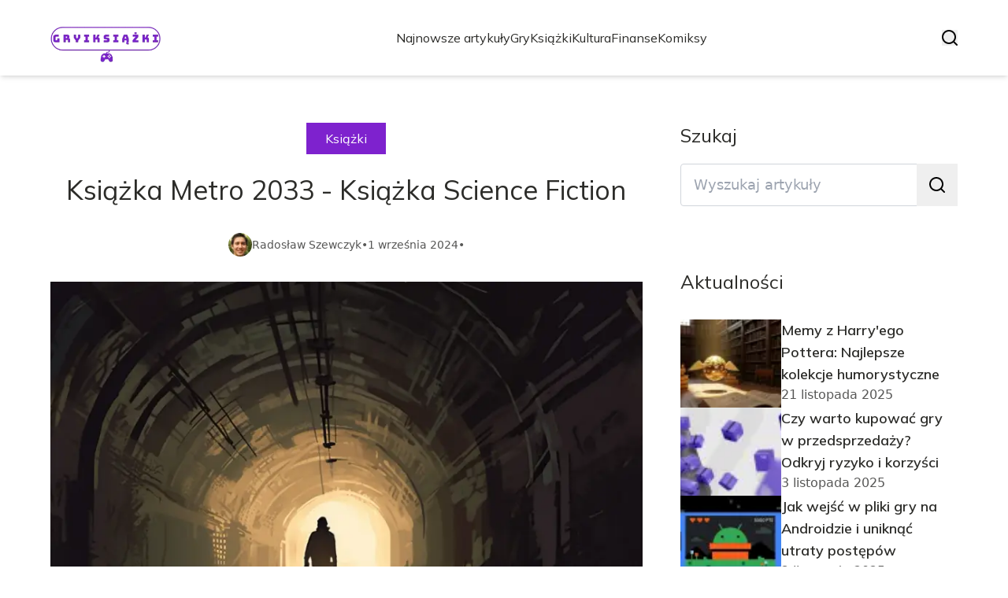

--- FILE ---
content_type: text/html; charset=utf-8
request_url: https://gryiksiazki.pl/ksiazka-metro-2033-ksiazka-science-fiction
body_size: 43210
content:
<!DOCTYPE html><html lang="pl" class="inter_28a50bef-module__viJdFW__variable mulish_248c324-module__GWeNhW__variable poppins_17f45ad1-module__GKJNuW__variable roboto_4122da53-module__t_RpXq__variable raleway_14793909-module__OsyNDW__variable barlow_1c8714d7-module__cO6ONq__variable lato_75681e7e-module__LVTjGW__variable oswald_82b6937e-module__00kWVa__variable"><head><meta charSet="utf-8"/><meta name="viewport" content="width=device-width, initial-scale=1, maximum-scale=5, user-scalable=yes"/><link rel="preload" as="image" imageSrcSet="/_next/image?url=https%3A%2F%2Ffrpyol0mhkke.compat.objectstorage.eu-frankfurt-1.oraclecloud.com%2Fblogcms-assets%2Flogo%2F72alvg1hsdTyNbRm7oIoAsRbr4c1fqkhljKlERSD%2F1e630caa65e2396fc389caf5fb3b4545.webp&amp;w=256&amp;q=75 1x, /_next/image?url=https%3A%2F%2Ffrpyol0mhkke.compat.objectstorage.eu-frankfurt-1.oraclecloud.com%2Fblogcms-assets%2Flogo%2F72alvg1hsdTyNbRm7oIoAsRbr4c1fqkhljKlERSD%2F1e630caa65e2396fc389caf5fb3b4545.webp&amp;w=384&amp;q=75 2x"/><link rel="preload" as="image" imageSrcSet="/_next/image?url=https%3A%2F%2Ffrpyol0mhkke.compat.objectstorage.eu-frankfurt-1.oraclecloud.com%2Fblogcms-assets%2Fthumbnail%2FRvbcAivXIc64luzaZC5Fpc6i8crdkq%2F43bc72513a3d96f9e1e60f1bdb6d7544.webp&amp;w=640&amp;q=75 640w, /_next/image?url=https%3A%2F%2Ffrpyol0mhkke.compat.objectstorage.eu-frankfurt-1.oraclecloud.com%2Fblogcms-assets%2Fthumbnail%2FRvbcAivXIc64luzaZC5Fpc6i8crdkq%2F43bc72513a3d96f9e1e60f1bdb6d7544.webp&amp;w=750&amp;q=75 750w, /_next/image?url=https%3A%2F%2Ffrpyol0mhkke.compat.objectstorage.eu-frankfurt-1.oraclecloud.com%2Fblogcms-assets%2Fthumbnail%2FRvbcAivXIc64luzaZC5Fpc6i8crdkq%2F43bc72513a3d96f9e1e60f1bdb6d7544.webp&amp;w=828&amp;q=75 828w, /_next/image?url=https%3A%2F%2Ffrpyol0mhkke.compat.objectstorage.eu-frankfurt-1.oraclecloud.com%2Fblogcms-assets%2Fthumbnail%2FRvbcAivXIc64luzaZC5Fpc6i8crdkq%2F43bc72513a3d96f9e1e60f1bdb6d7544.webp&amp;w=1080&amp;q=75 1080w, /_next/image?url=https%3A%2F%2Ffrpyol0mhkke.compat.objectstorage.eu-frankfurt-1.oraclecloud.com%2Fblogcms-assets%2Fthumbnail%2FRvbcAivXIc64luzaZC5Fpc6i8crdkq%2F43bc72513a3d96f9e1e60f1bdb6d7544.webp&amp;w=1200&amp;q=75 1200w, /_next/image?url=https%3A%2F%2Ffrpyol0mhkke.compat.objectstorage.eu-frankfurt-1.oraclecloud.com%2Fblogcms-assets%2Fthumbnail%2FRvbcAivXIc64luzaZC5Fpc6i8crdkq%2F43bc72513a3d96f9e1e60f1bdb6d7544.webp&amp;w=1920&amp;q=75 1920w, /_next/image?url=https%3A%2F%2Ffrpyol0mhkke.compat.objectstorage.eu-frankfurt-1.oraclecloud.com%2Fblogcms-assets%2Fthumbnail%2FRvbcAivXIc64luzaZC5Fpc6i8crdkq%2F43bc72513a3d96f9e1e60f1bdb6d7544.webp&amp;w=2048&amp;q=75 2048w, /_next/image?url=https%3A%2F%2Ffrpyol0mhkke.compat.objectstorage.eu-frankfurt-1.oraclecloud.com%2Fblogcms-assets%2Fthumbnail%2FRvbcAivXIc64luzaZC5Fpc6i8crdkq%2F43bc72513a3d96f9e1e60f1bdb6d7544.webp&amp;w=3840&amp;q=75 3840w" imageSizes="(max-width: 768px) 100vw, (max-width: 1200px) 980px, 980px" fetchPriority="high"/><link rel="stylesheet" href="/_next/static/chunks/c5e61406f2a80320.css" data-precedence="next"/><link rel="stylesheet" href="/_next/static/chunks/57e6335ef989a200.css" data-precedence="next"/><link rel="stylesheet" href="/_next/static/chunks/81528a4ef38f898c.css" data-precedence="next"/><link rel="preload" as="script" fetchPriority="low" href="/_next/static/chunks/65235e3bf93876f6.js"/><script src="/_next/static/chunks/a13dd6cba6e2cc39.js" async=""></script><script src="/_next/static/chunks/8008d994f91f0fb6.js" async=""></script><script src="/_next/static/chunks/7c9db98115e6621a.js" async=""></script><script src="/_next/static/chunks/e5a32dc6c98b1c24.js" async=""></script><script src="/_next/static/chunks/turbopack-f0aee048f20a8f98.js" async=""></script><script src="/_next/static/chunks/ff1a16fafef87110.js" async=""></script><script src="/_next/static/chunks/64c0a5e3a0354479.js" async=""></script><script src="/_next/static/chunks/9b8f256322c7c094.js" async=""></script><script src="/_next/static/chunks/27fb7a41f2b9cd01.js" async=""></script><script src="/_next/static/chunks/1da1ae30d3aa1f1b.js" async=""></script><script src="/_next/static/chunks/933aa5eaa1fd32c6.js" async=""></script><script src="/_next/static/chunks/b74c329886258ae8.js" async=""></script><script src="/_next/static/chunks/fab829f9aa88fd28.js" async=""></script><script src="/_next/static/chunks/3e942ba970b1999a.js" async=""></script><script src="/_next/static/chunks/82e2461da0924ce1.js" async=""></script><script src="/_next/static/chunks/8a4dd8649c6938e3.js" async=""></script><script src="/_next/static/chunks/57d436729eb9fa71.js" async=""></script><script src="/_next/static/chunks/eb1e1dd5ffd8a42d.js" async=""></script><meta name="next-size-adjust" content=""/><meta name="publication-media-verification" content="2624749c4d444f4ca2adc44b2cb5faeb"/><script src="/_next/static/chunks/a6dad97d9634a72d.js" noModule=""></script></head><body><div hidden=""><!--$?--><template id="B:0"></template><!--/$--></div><div class="absolute left-0 top-0 opacity-0">gryiksiazki.pl</div><main style="color:#2C2C29;font-family:var(--font-mulish)" class="poppins_17f45ad1-module__GKJNuW__variable inter_28a50bef-module__viJdFW__variable antialiased"><script type="application/ld+json">{"@context":"https://schema.org","@type":"ImageObject","url":"https://frpyol0mhkke.compat.objectstorage.eu-frankfurt-1.oraclecloud.com/blogcms-assets/logo/72alvg1hsdTyNbRm7oIoAsRbr4c1fqkhljKlERSD/1e630caa65e2396fc389caf5fb3b4545.webp"}</script><script type="application/ld+json">{"@context":"https://schema.org","@type":"Corporation","@id":"https://gryiksiazki.pl/","logo":"https://frpyol0mhkke.compat.objectstorage.eu-frankfurt-1.oraclecloud.com/blogcms-assets/logo/72alvg1hsdTyNbRm7oIoAsRbr4c1fqkhljKlERSD/1e630caa65e2396fc389caf5fb3b4545.webp","legalName":"gryiksiazki.pl","name":"gryiksiazki.pl","address":{"@type":"PostalAddress","streetAddress":"ul. Mała 14B, 18-701 Magdalenka"},"contactPoint":[{"@type":"ContactPoint","telephone":"478 888 359","contactType":"customer service","email":"hello@gryiksiazki.pl"}],"sameAs":["https://gryiksiazki.pl"],"url":"https://gryiksiazki.pl"}</script><!--$!--><template data-dgst="BAILOUT_TO_CLIENT_SIDE_RENDERING"></template><!--/$--><nav><div class="flex max-h-24 items-center bg-white/80 backdrop-blur-sm px-2 py-8 lg:px-0 shadow-md"><div class="standard-container-size-two max-h-24 flex items-center justify-between"><a href="/"><img alt="gryiksiazki.pl" title="gryiksiazki.pl" width="140" height="140" decoding="async" data-nimg="1" class="w-[120px] xl:w-[140px] hover:scale-90 duration-300" style="color:transparent" srcSet="/_next/image?url=https%3A%2F%2Ffrpyol0mhkke.compat.objectstorage.eu-frankfurt-1.oraclecloud.com%2Fblogcms-assets%2Flogo%2F72alvg1hsdTyNbRm7oIoAsRbr4c1fqkhljKlERSD%2F1e630caa65e2396fc389caf5fb3b4545.webp&amp;w=256&amp;q=75 1x, /_next/image?url=https%3A%2F%2Ffrpyol0mhkke.compat.objectstorage.eu-frankfurt-1.oraclecloud.com%2Fblogcms-assets%2Flogo%2F72alvg1hsdTyNbRm7oIoAsRbr4c1fqkhljKlERSD%2F1e630caa65e2396fc389caf5fb3b4545.webp&amp;w=384&amp;q=75 2x" src="/_next/image?url=https%3A%2F%2Ffrpyol0mhkke.compat.objectstorage.eu-frankfurt-1.oraclecloud.com%2Fblogcms-assets%2Flogo%2F72alvg1hsdTyNbRm7oIoAsRbr4c1fqkhljKlERSD%2F1e630caa65e2396fc389caf5fb3b4545.webp&amp;w=384&amp;q=75"/></a><ul class="uppercase-text hidden gap-12 text-[#2C2C29] lg:flex lg:text-base 2xl:text-lg items-center scrollbar-hide"><li class="min-w-fit"><a class="null" href="/najnowsze-artykuly">Najnowsze artykuły</a></li><li><a class=" hover-purple" href="https://gryiksiazki.pl/kategorie/gry">Gry</a></li><li><a class=" hover-purple" href="https://gryiksiazki.pl/kategorie/ksiazki">Książki</a></li><li><a class=" hover-purple" href="https://gryiksiazki.pl/kategorie/kultura">Kultura</a></li><li><a class=" hover-purple" href="https://gryiksiazki.pl/kategorie/finanse">Finanse</a></li><li><a class=" hover-purple" href="https://gryiksiazki.pl/kategorie/komiksy">Komiksy</a></li></ul><div class="hidden lg:flex items-center gap-6"><button title="search-button"><svg width="20" height="20" viewBox="0 0 20 20" fill="black" xmlns="http://www.w3.org/2000/svg"><path id="Search" fill-rule="evenodd" clip-rule="evenodd" d="M2 9C2 5.13401 5.13401 2 9 2C12.866 2 16 5.13401 16 9C16 10.886 15.2542 12.5977 14.0413 13.8564C14.0071 13.8827 13.9742 13.9116 13.9429 13.9429C13.9116 13.9742 13.8827 14.0071 13.8564 14.0413C12.5977 15.2542 10.886 16 9 16C5.13401 16 2 12.866 2 9ZM14.6177 16.0319C13.078 17.2635 11.125 18 9 18C4.02944 18 0 13.9706 0 9C0 4.02944 4.02944 0 9 0C13.9706 0 18 4.02944 18 9C18 11.125 17.2635 13.078 16.0319 14.6177L19.7071 18.2929C20.0976 18.6834 20.0976 19.3166 19.7071 19.7071C19.3166 20.0976 18.6834 20.0976 18.2929 19.7071L14.6177 16.0319Z"></path></svg></button></div><img alt="menu" title="menu" loading="lazy" width="20" height="20" decoding="async" data-nimg="1" class="block lg:hidden" style="color:transparent" src="/_next/static/media/hamburger_menu.b50f777d.svg"/></div></div></nav><!--$!--><template data-dgst="BAILOUT_TO_CLIENT_SIDE_RENDERING"></template><!--/$--><script type="application/ld+json">{"@context":"https://schema.org","@type":"BlogPosting","url":"https://gryiksiazki.pl/ksiazka-metro-2033-ksiazka-science-fiction","headline":"Książka Metro 2033 - Książka Science Fiction","image":["https://frpyol0mhkke.compat.objectstorage.eu-frankfurt-1.oraclecloud.com/blogcms-assets/thumbnail/RvbcAivXIc64luzaZC5Fpc6i8crdkq/43bc72513a3d96f9e1e60f1bdb6d7544.webp"],"datePublished":"2024-09-01T08:38:11.000000Z","dateModified":"2024-09-01T08:38:11.000000Z","author":{"@type":"Person","name":"Radosław Szewczyk","url":"https://gryiksiazki.pl/autorzy/radoslaw-szewczyk"},"description":"Książka &quot;Metro 2033&quot; to bestsellerowy hit, który rozsławił moskiewskie metro jako miejsce akcji. Poznaj losy stalkerów oraz historię Artioma walczącego o przetrwanie w mrocznym, postnuklearnym świecie.","publisher":{"@type":"Organization","name":"gryiksiazki.pl","logo":{"@type":"ImageObject","url":"https://frpyol0mhkke.compat.objectstorage.eu-frankfurt-1.oraclecloud.com/blogcms-assets/logo/72alvg1hsdTyNbRm7oIoAsRbr4c1fqkhljKlERSD/1e630caa65e2396fc389caf5fb3b4545.webp"}},"isAccessibleForFree":true}</script><script type="application/ld+json">{"@context":"https://schema.org","@type":"BreadcrumbList","itemListElement":[{"@type":"ListItem","position":1,"name":"Strona główna","item":"https://gryiksiazki.pl"},{"@type":"ListItem","position":2,"name":"Książki","item":"https://gryiksiazki.pl/kategorie/ksiazki"},{"@type":"ListItem","position":3,"name":"Książka Metro 2033 - Książka Science Fiction","item":"https://gryiksiazki.pl/ksiazka-metro-2033-ksiazka-science-fiction"}]}</script><article class="standard-container-size-two relative mt-4 min-h-screen overflow-hidden py-3 lg:mt-32 lg:overflow-visible"><section class="mt-20 grid grid-cols-9 lg:mt-4 lg:gap-x-12 2xl:gap-x-8 relative"><div class="col-span-9 mb-2 lg:col-span-6"><div class="flex w-full flex-col items-center"><a href="kategorie/ksiazki"><div class="bg-purple uppercase-text px-6 py-2 text-sm text-white lg:text-base">Książki</div></a><h1 class="uppercase-text my-4 text-center text-3xl lg:mb-6 lg:text-[40px] lg:leading-[60px] xl:text-[34px] 2xl:text-[40px]">Książka Metro 2033 - Książka Science Fiction</h1><div class="flex items-center gap-x-3 text-sm"><a aria-label="Radosław Szewczyk" href="/autorzy/radoslaw-szewczyk"><figure class="relative rounded-full"><img alt="Autor Radosław Szewczyk" loading="lazy" width="30" height="30" decoding="async" data-nimg="1" class="rounded-full object-cover hidden lg:block" style="color:transparent" srcSet="/_next/image?url=https%3A%2F%2Ffrpyol0mhkke.compat.objectstorage.eu-frankfurt-1.oraclecloud.com%2Fblogcms-assets%2Favatar%2FW6IqBcucAdQf6Gw3Qwx2S0RYcXncd7dMjbuBwLwO%2Fc694761459defec0df77fc23c32fbd46.webp&amp;w=32&amp;q=75 1x, /_next/image?url=https%3A%2F%2Ffrpyol0mhkke.compat.objectstorage.eu-frankfurt-1.oraclecloud.com%2Fblogcms-assets%2Favatar%2FW6IqBcucAdQf6Gw3Qwx2S0RYcXncd7dMjbuBwLwO%2Fc694761459defec0df77fc23c32fbd46.webp&amp;w=64&amp;q=75 2x" src="/_next/image?url=https%3A%2F%2Ffrpyol0mhkke.compat.objectstorage.eu-frankfurt-1.oraclecloud.com%2Fblogcms-assets%2Favatar%2FW6IqBcucAdQf6Gw3Qwx2S0RYcXncd7dMjbuBwLwO%2Fc694761459defec0df77fc23c32fbd46.webp&amp;w=64&amp;q=75"/></figure></a><div class="flex items-center gap-2 font-sans text-[#575756]"><a aria-label="Radosław Szewczyk" href="/autorzy/radoslaw-szewczyk">Radosław Szewczyk</a>•<span>1 września 2024</span>•</div></div></div><figure style="width:100%"><img alt="Książka Metro 2033 - Książka Science Fiction" fetchPriority="high" width="980" height="400" decoding="async" data-nimg="1" class="h-[260px] lg:h-[480px] xl:h-[560px] object-cover" style="color:transparent;width:100%;margin-top:32px;background-size:cover;background-position:50% 50%;background-repeat:no-repeat;background-image:url(&quot;data:image/svg+xml;charset=utf-8,%3Csvg xmlns=&#x27;http://www.w3.org/2000/svg&#x27; viewBox=&#x27;0 0 980 400&#x27;%3E%3Cfilter id=&#x27;b&#x27; color-interpolation-filters=&#x27;sRGB&#x27;%3E%3CfeGaussianBlur stdDeviation=&#x27;20&#x27;/%3E%3CfeColorMatrix values=&#x27;1 0 0 0 0 0 1 0 0 0 0 0 1 0 0 0 0 0 100 -1&#x27; result=&#x27;s&#x27;/%3E%3CfeFlood x=&#x27;0&#x27; y=&#x27;0&#x27; width=&#x27;100%25&#x27; height=&#x27;100%25&#x27;/%3E%3CfeComposite operator=&#x27;out&#x27; in=&#x27;s&#x27;/%3E%3CfeComposite in2=&#x27;SourceGraphic&#x27;/%3E%3CfeGaussianBlur stdDeviation=&#x27;20&#x27;/%3E%3C/filter%3E%3Cimage width=&#x27;100%25&#x27; height=&#x27;100%25&#x27; x=&#x27;0&#x27; y=&#x27;0&#x27; preserveAspectRatio=&#x27;none&#x27; style=&#x27;filter: url(%23b);&#x27; href=&#x27;[data-uri]&#x27;/%3E%3C/svg%3E&quot;)" sizes="(max-width: 768px) 100vw, (max-width: 1200px) 980px, 980px" srcSet="/_next/image?url=https%3A%2F%2Ffrpyol0mhkke.compat.objectstorage.eu-frankfurt-1.oraclecloud.com%2Fblogcms-assets%2Fthumbnail%2FRvbcAivXIc64luzaZC5Fpc6i8crdkq%2F43bc72513a3d96f9e1e60f1bdb6d7544.webp&amp;w=640&amp;q=75 640w, /_next/image?url=https%3A%2F%2Ffrpyol0mhkke.compat.objectstorage.eu-frankfurt-1.oraclecloud.com%2Fblogcms-assets%2Fthumbnail%2FRvbcAivXIc64luzaZC5Fpc6i8crdkq%2F43bc72513a3d96f9e1e60f1bdb6d7544.webp&amp;w=750&amp;q=75 750w, /_next/image?url=https%3A%2F%2Ffrpyol0mhkke.compat.objectstorage.eu-frankfurt-1.oraclecloud.com%2Fblogcms-assets%2Fthumbnail%2FRvbcAivXIc64luzaZC5Fpc6i8crdkq%2F43bc72513a3d96f9e1e60f1bdb6d7544.webp&amp;w=828&amp;q=75 828w, /_next/image?url=https%3A%2F%2Ffrpyol0mhkke.compat.objectstorage.eu-frankfurt-1.oraclecloud.com%2Fblogcms-assets%2Fthumbnail%2FRvbcAivXIc64luzaZC5Fpc6i8crdkq%2F43bc72513a3d96f9e1e60f1bdb6d7544.webp&amp;w=1080&amp;q=75 1080w, /_next/image?url=https%3A%2F%2Ffrpyol0mhkke.compat.objectstorage.eu-frankfurt-1.oraclecloud.com%2Fblogcms-assets%2Fthumbnail%2FRvbcAivXIc64luzaZC5Fpc6i8crdkq%2F43bc72513a3d96f9e1e60f1bdb6d7544.webp&amp;w=1200&amp;q=75 1200w, /_next/image?url=https%3A%2F%2Ffrpyol0mhkke.compat.objectstorage.eu-frankfurt-1.oraclecloud.com%2Fblogcms-assets%2Fthumbnail%2FRvbcAivXIc64luzaZC5Fpc6i8crdkq%2F43bc72513a3d96f9e1e60f1bdb6d7544.webp&amp;w=1920&amp;q=75 1920w, /_next/image?url=https%3A%2F%2Ffrpyol0mhkke.compat.objectstorage.eu-frankfurt-1.oraclecloud.com%2Fblogcms-assets%2Fthumbnail%2FRvbcAivXIc64luzaZC5Fpc6i8crdkq%2F43bc72513a3d96f9e1e60f1bdb6d7544.webp&amp;w=2048&amp;q=75 2048w, /_next/image?url=https%3A%2F%2Ffrpyol0mhkke.compat.objectstorage.eu-frankfurt-1.oraclecloud.com%2Fblogcms-assets%2Fthumbnail%2FRvbcAivXIc64luzaZC5Fpc6i8crdkq%2F43bc72513a3d96f9e1e60f1bdb6d7544.webp&amp;w=3840&amp;q=75 3840w" src="/_next/image?url=https%3A%2F%2Ffrpyol0mhkke.compat.objectstorage.eu-frankfurt-1.oraclecloud.com%2Fblogcms-assets%2Fthumbnail%2FRvbcAivXIc64luzaZC5Fpc6i8crdkq%2F43bc72513a3d96f9e1e60f1bdb6d7544.webp&amp;w=3840&amp;q=75"/></figure><div class="mt-12"><p class="uppercase-text mb-4 text-xl lg:text-2xl">Spis treści</p><ul class="content-table-two-purple"><li><a href="#ksiazka-metro-popularna-powiesc-sf">Książka "Metro" - popularna powieść SF</a><ul><li><a href="#geneza-fenomenu-ksiazkowego">Geneza fenomenu książkowego</a></li></ul></li><li><a href="#metro-gluchowskiego-geneza-bestsellera">"Metro" Gluchowskiego - geneza bestsellera</a></li><li><a href="#ksiazka-metro-2033-fabula-i-bohaterowie">Książka "Metro 2033" - fabuła i bohaterowie</a><ul><li><a href="#glowni-bohaterowie">Główni bohaterowie</a></li></ul></li><li><a href="#swiat-przedstawiony-w-ksiazce-metro">Świat przedstawiony w książce "Metro"</a></li><li><a href="#ekranizacja-ksiazki-metro-2033">Ekranizacja książki "Metro 2033"</a></li><li><a href="#ksiazka-metro-a-inne-dziela-postapokaliptyczne">Książka "Metro" a inne dzieła postapokaliptyczne</a></li><li><a href="#podsumowanie">Podsumowanie</a></li></ul></div><div class="post-text-two-purple font-poppins uppercase-text-post col-span-9 quote-purple link-purple mt-6 lg:mt-8 lg:col-span-5"><p>Książka "Metro" to bestsellerowa powieść <a href="https://gryiksiazki.pl/dobry-film-sf-ranking-najlepszych-filmow-science-fiction">science fiction</a> autorstwa Dmitrija Głuchowskiego, która została wydana w Rosji w 2005 roku. Opowiada historię mieszkańców moskiewskiego metra, którzy po nuklearnej wojnie schronili się w podziemnych tunelach i stacjach. Metro 2033, bo taki tytuł nosi oryginał, z miejsca podbiło serca czytelników i stało się początkiem niezwykle popularnego cyklu science fiction osadzonego w mrocznym świecie postapokaliptycznym.
<b>Kluczowe wnioski:</b></p><ul>
<li>Książka "Metro 2033" to bestsellerowy debiut Dmitrija Głuchowskiego z 2005 roku</li>
<li>"Metro" opowiada o grupie ocalałych z atomowej zagłady, którzy żyją w moskiewskim metrze</li>
<li>Powieść z miejsca podbiła serca czytelników i zapoczątkowała popularny cykl science fiction</li>
<li>"Metro" przedstawia mroczny, postapokaliptyczny świat pełen niebezpieczeństw</li>
<li>Na podstawie książki powstały także komiks, gra komputerowa i film kinowy</li>
</ul>
<h2 id="ksiazka-metro-popularna-powiesc-sf">Książka "Metro" - popularna powieść SF</h2>
<p>Książka <b>"Metro 2033"</b> autorstwa Dmitrija Głuchowskiego to jedna z najpopularniejszych i najbardziej rozpoznawalnych powieści science fiction wśród polskich czytelników.</p>
<p>Akcja osadzona jest w postapokaliptycznej Moskwie po nuklearnej wojnie. Jedynym bezpiecznym schronieniem dla garstki ocalałych stało się moskiewskie metro. To tam rozgrywa się fabuła książki <b>"Metro"</b>, opowiadająca losy 20-letniego Artioma i jego walkę o przetrwanie w mrocznym, niebezpiecznym świecie.</p>
<p>Klimatyczna, mroczna fabuła i sugestywny styl autora sprawiły, że powieść z miejsca podbiła serca czytelników. Stała się początkiem niezwykle popularnego cyklu science fiction, na który składają się kolejne części trylogii oraz variety gier komputerowych i komiksów.</p>
<p>Głuchowski stworzył przekonujący, immersyjny świat, który czytelnik może niemal namacalnie poczuć. Idealnie buduje klimat beznadziei, strachu, ciemności i samotności bohaterów. To pozwala wczuć się w ich dramatyczną sytuację i przeżywać wraz z nimi trudną walkę o przetrwanie.</p>
<h3 id="geneza-fenomenu-ksiazkowego">Geneza fenomenu książkowego</h3>
<p>Książka <b>"Metro 2033"</b> została opublikowana w 2005 roku przez niezależne moskiewskie wydawnictwo Metro Books. W Rosji z miejsca stała się olbrzymim bestsellerem i zapoczątkowała popularność nurtu postapokaliptycznego w literaturze rosyjskiej.</p>
<p>Sukces powieści sprawił, że już dwa lata później doczekała się tłumaczenia na język polski i angielski. Wkrótce zaczęła podbijać rynki wydawnicze na całym świecie i została przetłumaczona na 35 języków.</p>
<p>Fenomen "Metra" polega na tym, że Głuchowski stworzył niepowtarzalny, magnetyzujący świat, który natychmiast wciągnął czytelników. Jego sugestywny, klimatyczny styl, przejmujące emocje bohaterów i dramaturgia wydarzeń sprawiły, że książkę po prostu ciężko odłożyć.</p>
<h2 id="metro-gluchowskiego-geneza-bestsellera">"Metro" Gluchowskiego - geneza bestsellera</h2>
<p>Książka <b>"Metro 2033"</b> to debiutancka powieść rosyjskiego pisarza Dmitrija Głuchowskiego. W swoim pierwszym dziele stworzył on przerażającą, acz magnetyzującą wizję świata po globalnej zagładzie nuklearnej.</p>
<p>Akcja rozgrywa się w 2033 roku, kilkadziesiąt lat po tym, jak moskiewskie metro stało się ostatnim bastionem ludzkości. Schronili się tam nieliczni, którym udało się przeżyć. Żyją w ciągłym zagrożeniu, walcząc z mutanty, zmienionymi stworzeniami z powierzchni Ziemi i wrogimi grupami ludzi.</p>
<p>Główny bohater, 20-letni Artiom, wyrusza w podróż do legendarnej stacji Polis, by poprosić o pomoc dla swojej stacji Wadim. Staje przed nim wędrówka przez mroczne tunele metra, która okaże się znacznie trudniejsza i bardziej niebezpieczna, niż mógł przypuszczać.</p>
<blockquote>Książka "Metro 2033" stała się początkiem niezwykle popularnego cyklu science fiction osadzonego w mrocznym świecie postapokaliptycznym.</blockquote>
<p>Debiutancka powieść Dmitrija Głuchowskiego z miejsca stała się wielkim hitem w Rosji, a wkrótce także na całym świecie. Fenomen "Metra" polega na tym, że autorowi udało się stworzyć wciągającą fabułę osadzoną w przerażającym, acz magnetyzującym świecie science fiction.</p>

<h2 id="ksiazka-metro-2033-fabula-i-bohaterowie">Książka "Metro 2033" - fabuła i bohaterowie</h2>
<p>Książka <b>"Metro 2033"</b> opowiada o grupie ocalałych z atomowej zagłady, którzy po wielu latach żyją w moskiewskim metrze. Jest to jedno z niewielu miejsc na Ziemi, gdzie ludzie mogą jeszcze egzystować.</p>
<p>Głównym bohaterem jest 20-letni Artiom, mieszkaniec stacji metra Wadim. Pewnego dnia z polecenia przełożonych wyrusza w podróż do odległej stacji Polis. Ma przekonać tamtejszych mieszkańców do udzielenia pomocy jego walczącej o byt społeczności.</p>
<p>W trakcie swojej wyprawy Artiom musi zmierzyć się z wieloma niebezpieczeństwami - od napotkanych mutantów, przez wrogie grupy stalkerów, aż po samotną walkę z własnymi lękami i słabościami. Jego podróż jest fascynującą opowieścią o odwadze, samotności i tęsknocie za bliskimi osobami.</p>
<p>Oczywiście Artiom nie jest jedynym bohaterem książki. Liczni towarzysze, których spotyka na swojej drodze reprezentują różne postawy i poglądy na temat życia w tym mrocznym, postapokaliptycznym świecie.</p>
<h3 id="glowni-bohaterowie">Główni bohaterowie</h3>
<ul>
<li>Artiom - 20-letni mieszkaniec stacji Wadim, główny bohater powieści</li>
<li>Hunter - doświadczony zwiadowca, towarzysz Artioma w tunelach metra</li>
<li>Sasza - przywódczyni stacji Polis, do której zmierza Artiom</li>
<li>Chan - tajemniczy stalker pamiętający świat sprzed wojny</li>
</ul>
<p>Losy tych bohaterów, ich wewnętrzne rozterki i dramatyczne wybory stanowią o sile fabuły książki <b>"Metro 2033"</b>. Każda z postaci jest niezwykle barwna i dodaje powieści głębi.</p>
<h2 id="swiat-przedstawiony-w-ksiazce-metro">Świat przedstawiony w książce "Metro"</h2>
<img alt="Książka Metro 2033 - Książka Science Fiction" class="image" loading="lazy" src="https://frpyol0mhkke.compat.objectstorage.eu-frankfurt-1.oraclecloud.com/blogcms-assets/post_image/xjfSZYqS8dq90Pr1gW8MA6C4F8qxFj/74ea411c748303d778f3bbe09a9765d5.webp"><p>Akcja książki <b>"Metro 2033"</b> ma miejsce w moskiewskim metrze kilkadziesiąt lat po globalnej wojnie nuklearnej. Jest to jedyne bezpieczne schronienie dla garstki ocalałych ludzi. Reszta planety jest skażona, zdewastowana i zamieszkana przez niebezpieczne, zmutowane stworzenia.</p>
<table class="gen">
<tr>
<td>Tunel metra</td>
<td>Miejsce akcji, ciemne korytarze, w których czają się zagrożenia</td>
</tr>
<tr>
<td>Stacje metra</td>
<td>Osady ludzi, którzy walczą o byt w postapokaliptycznej rzeczywistości </td>
</tr>
<tr>
<td>Zmutowani ludzie</td>
<td>Niebezpieczni przeciwnicy żyjący na powierzchni Ziemi</td>
</tr>
<tr>
<td>Duchy metra</td>
<td>Tajemnicze istoty nawiedzające podziemne tunele</td>
</tr>
</table>
<p>To tylko niektóre z elementów przerażającego i zarazem fascynującego świata, jaki stworzył Głuchowski. Opisał go z niebywałą dbałością o detale, sprawiając że czytelnik może niemal namacalnie go poczuć. Jest to zarówno atut, jak i wada powieści - książka wciąga i pochłania, ale bywa też momentami przytłaczająca.</p>
<h2 id="ekranizacja-ksiazki-metro-2033">Ekranizacja książki "Metro 2033"</h2>
<p>Popularność książki <b>"Metro 2033"</b> zrodziła szereg adaptacji na inne media. W 2010 roku na podstawie prozy Głuchowskiego powstała gra komputerowa o tym samym tytule, która również okazała się wielkim hitem.</p>
<p>W 2013 roku do kin trafiła ekranizacja pt. "Metro", wyreżyserowana przez Antoniego Krauzego. Film nie zdobył jednak aż tak pozytywnych recenzji jak książka i gra. Widzom nie do końca przypadła do gustu zmiana fabuły i klimatu opowieści. Efekty specjalne i aktorstwo również pozostawiały sporo do życzenia.</p>
<p>Mimo niezbyt udanej ekranizacji, marka "Metro" cały czas się rozwija. Powstają kolejne gry i komiksy bazujące na prozie Głuchowskiego. Niewykluczone, że powstanie jeszcze film lub serial, który w końcu odda klimat oryginalnej powieści science fiction.</p>
<h2 id="ksiazka-metro-a-inne-dziela-postapokaliptyczne">Książka "Metro" a inne dzieła postapokaliptyczne</h2>
<p>Choć fabuła książki <b>"Metro 2033"</b> wydaje się mocno osadzona w realiach moskiewskiego metra, to poruszane w niej tematy są uniwersalne i ponadczasowe. Walka o przetrwanie w postapokaliptycznym świecie, samotność czy poszukiwanie nadziei to motywy obecne w wielu dziełach science fiction.</p>
<p>"Metro" można porównać choćby do innych popularnych powieści, komiksów i filmów osadzonych w realiach po zagładzie nuklearnej, takich jak:</p>
<ul>
<li>"Władca much" Williama Goldinga - opowieść o grupie dzieci próbujących odbudować społeczeństwo</li>
<li>"Ja, legenda" Richarda Mathesona - o ostatnim człowieku na Ziemi walczącym z zainfekowanymi ludźmi</li>
<li>Seria "Fallout" - gry RPG osadzone w postnuklearnym świecie</li>
<li>Film "Księga ocalałych" - o wędrówce przez Amerykę zdewastowaną po wojnie</li>
</ul>
Co je łączy z "Metrem 2033"? Przede wszystkim podobny klimat, ukazanie mrocznej strony natury ludzkiej oraz uniwersalne przesłanie - to właśnie w ekstremalnych warunkach prawdziwie poznajemy <a href="https://gryiksiazki.pl/zrozum-siebie-i-innych-najlepsze-ksiazki-psychologiczne-ktore-warto-przeczytac">siebie i innych</a>.
<h2 id="podsumowanie">Podsumowanie</h2>
<p>Książka "Metro 2033" to absolutny fenomen na rynku literatury science fiction, który zrodził popularny cykl powieści, gier, komiksów i ekranizacji. Jej fabuła osadzona jest w mrocznym świecie moskiewskiego metra kilkadziesiąt lat po nuklearnej wojnie.</p>
<p>Bohaterem powieści jest 20-letni Artiom, który wyrusza w pełną niebezpieczeństw podróż do odległej stacji metra, aby poprosić tamtejszych mieszkańców o pomoc dla jego walczącej o byt społeczności. Przemierzając mroczne tunele spotyka mutantów, wrogich ludzi oraz musi zmierzyć się ze swoimi lękami.</p>
<p>Siłą książki "Metro" jest niebywała dbałość autora o detale, dzięki czemu czytelnik niemal fizycznie odczuwa klimat beznadziei i strachu. Magnetyzująca fabuła, która trzyma w napięciu od pierwszej do ostatniej strony sprawia, że powieści po prostu nie da się odłożyć.</p>
<p>Ogromna popularność "Metra 2033" zaowocowała licznymi adaptacjami w postaci gier, komiksów, a nawet filmu. Jednak to oryginalna powieść Dmitrija Głuchowskiego po dziś dzień uznawana jest za prawdziwy kamień milowy w literaturze postapokaliptycznej.</p></div><script type="application/ld+json">{"@context":"https://schema.org","@type":"FAQPage","mainEntity":[{"@type":"Question","name":"O czym opowiada książka &quot;Metro 2033&quot;?","acceptedAnswer":{"@type":"Answer","text":"Książka opisuje losy grupki ludzi, którzy po globalnej wojnie nuklearnej musieli schronić się w moskiewskim metrze. Tam walczą o przetrwanie w mrocznym, postapokaliptycznym świecie pełnym niebezpieczeństw i mutantów."}},{"@type":"Question","name":"Kto jest głównym bohaterem &quot;Metra 2033&quot;?","acceptedAnswer":{"@type":"Answer","text":"Głównym bohaterem jest 20-letni Artiom, mieszkaniec stacji metra Wadim, który wyrusza z misją dotarcia do odległej stacji Polis, aby poprosić tamtejszych o pomoc dla swojej społeczności."}},{"@type":"Question","name":"Czy &quot;Metro 2033&quot; doczekało się ekranizacji?","acceptedAnswer":{"@type":"Answer","text":"Tak, w 2013 roku do kin trafił film &quot;Metro&quot; w reżyserii Antoniego Krauzego. Nie zdobył on jednak zbyt pozytywnych recenzji. Powstała też gra komputerowa bazująca na książce."}},{"@type":"Question","name":"Czy po &quot;Metrze 2033&quot; powstały kolejne części?","acceptedAnswer":{"@type":"Answer","text":"Tak, &quot;Metro 2033&quot; to pierwsza część trylogii Dmitrija Głuchowskiego. Kolejne tomy to &quot;Metro 2034&quot; i &quot;Metro 2035&quot;, opisujące dalsze losy Artioma i innych postaci."}},{"@type":"Question","name":"Na jakie inne języki przetłumaczono &quot;Metro 2033&quot;?","acceptedAnswer":{"@type":"Answer","text":"Książka została przetłumaczona na 35 języków, w tym m.in. angielski, niemiecki, francuski, włoski, hiszpański i oczywiście polski. Jej łączny nakład na całym świecie przekroczył 2 miliony egzemplarzy."}}]}</script><section class="flex flex-col gap-2 pt-12"><div class="mb-12 flex w-full items-center justify-between gap-12"><div class="inline-flex min-w-fit gap-2"><h2 class="uppercase-text text-xl lg:text-2xl">FAQ - Najczęstsze pytania</h2></div><div class="h-0.5 w-full bg-purple"></div></div><div class="group relative mb-4 border-b border-[#8B7556]/20 pb-3"><button class="inline-flex w-full justify-between pb-0 uppercase-text items-center gap-4 rounded-t text-left text-base lg:text-xl"><h3>O czym opowiada książka &quot;Metro 2033&quot;?</h3><img alt="plus" loading="lazy" width="15" height="15" decoding="async" data-nimg="1" class="-rotate-180 duration-500" style="color:transparent" src="/_next/static/media/arrow_down_brown.14600839.svg"/></button><div class="transition-max-height overflow-hidden duration-500" style="max-height:auto"><p class="rounded-b py-4 font-sans text-sm text-[#575756] lg:text-base">Książka opisuje losy grupki ludzi, którzy po globalnej wojnie nuklearnej musieli schronić się w moskiewskim metrze. Tam walczą o przetrwanie w mrocznym, postapokaliptycznym świecie pełnym niebezpieczeństw i mutantów.</p></div></div><div class="group relative mb-4 border-b border-[#8B7556]/20 pb-3"><button class="inline-flex w-full justify-between pb-1 lg:pb-3 uppercase-text items-center gap-4 rounded-t text-left text-base lg:text-xl"><h3>Kto jest głównym bohaterem &quot;Metra 2033&quot;?</h3><img alt="plus" loading="lazy" width="15" height="15" decoding="async" data-nimg="1" class="rotate-0 duration-500" style="color:transparent" src="/_next/static/media/arrow_down_brown.14600839.svg"/></button><div class="transition-max-height overflow-hidden duration-500" style="max-height:0px"><p class="rounded-b py-4 font-sans text-sm text-[#575756] lg:text-base">Głównym bohaterem jest 20-letni Artiom, mieszkaniec stacji metra Wadim, który wyrusza z misją dotarcia do odległej stacji Polis, aby poprosić tamtejszych o pomoc dla swojej społeczności.</p></div></div><div class="group relative mb-4 border-b border-[#8B7556]/20 pb-3"><button class="inline-flex w-full justify-between pb-1 lg:pb-3 uppercase-text items-center gap-4 rounded-t text-left text-base lg:text-xl"><h3>Czy &quot;Metro 2033&quot; doczekało się ekranizacji?</h3><img alt="plus" loading="lazy" width="15" height="15" decoding="async" data-nimg="1" class="rotate-0 duration-500" style="color:transparent" src="/_next/static/media/arrow_down_brown.14600839.svg"/></button><div class="transition-max-height overflow-hidden duration-500" style="max-height:0px"><p class="rounded-b py-4 font-sans text-sm text-[#575756] lg:text-base">Tak, w 2013 roku do kin trafił film &quot;Metro&quot; w reżyserii Antoniego Krauzego. Nie zdobył on jednak zbyt pozytywnych recenzji. Powstała też gra komputerowa bazująca na książce.</p></div></div><div class="group relative mb-4 border-b border-[#8B7556]/20 pb-3"><button class="inline-flex w-full justify-between pb-1 lg:pb-3 uppercase-text items-center gap-4 rounded-t text-left text-base lg:text-xl"><h3>Czy po &quot;Metrze 2033&quot; powstały kolejne części?</h3><img alt="plus" loading="lazy" width="15" height="15" decoding="async" data-nimg="1" class="rotate-0 duration-500" style="color:transparent" src="/_next/static/media/arrow_down_brown.14600839.svg"/></button><div class="transition-max-height overflow-hidden duration-500" style="max-height:0px"><p class="rounded-b py-4 font-sans text-sm text-[#575756] lg:text-base">Tak, &quot;Metro 2033&quot; to pierwsza część trylogii Dmitrija Głuchowskiego. Kolejne tomy to &quot;Metro 2034&quot; i &quot;Metro 2035&quot;, opisujące dalsze losy Artioma i innych postaci.</p></div></div><div class="group relative mb-4 border-b border-[#8B7556]/20 pb-3"><button class="inline-flex w-full justify-between pb-1 lg:pb-3 uppercase-text items-center gap-4 rounded-t text-left text-base lg:text-xl"><h3>Na jakie inne języki przetłumaczono &quot;Metro 2033&quot;?</h3><img alt="plus" loading="lazy" width="15" height="15" decoding="async" data-nimg="1" class="rotate-0 duration-500" style="color:transparent" src="/_next/static/media/arrow_down_brown.14600839.svg"/></button><div class="transition-max-height overflow-hidden duration-500" style="max-height:0px"><p class="rounded-b py-4 font-sans text-sm text-[#575756] lg:text-base">Książka została przetłumaczona na 35 języków, w tym m.in. angielski, niemiecki, francuski, włoski, hiszpański i oczywiście polski. Jej łączny nakład na całym świecie przekroczył 2 miliony egzemplarzy.</p></div></div></section><div class="mt-12 w-full"><div class="mt-6 flex-col items-start gap-2 flex w-full"><div class="flex w-full items-center justify-between gap-12"><div class="inline-flex min-w-fit items-center gap-2"><svg width="20" height="20" viewBox="0 0 20 20" fill="purple" xmlns="http://www.w3.org/2000/svg"><path id="Vector" d="M8.9271 0.695722L6.48599 5.86696L1.02432 6.69889C0.0448775 6.84731 -0.347645 8.10887 0.362634 8.83144L4.31403 12.8544L3.37945 18.5373C3.21123 19.5645 4.24674 20.3339 5.11403 19.8535L10 17.1702L14.886 19.8535C15.7533 20.33 16.7888 19.5645 16.6206 18.5373L15.686 12.8544L19.6374 8.83144C20.3476 8.10887 19.9551 6.84731 18.9757 6.69889L13.514 5.86696L11.0729 0.695722C10.6355 -0.226039 9.36823 -0.237757 8.9271 0.695722Z"></path></svg><p class="uppercase-text text-xl">Oceń artykuł</p></div><div class="h-0.5 w-full bg-purple"></div></div><div class="mt-4 flex items-center gap-0.5"><div><img alt="rating-outline" loading="lazy" width="25" height="25" decoding="async" data-nimg="1" style="color:transparent" src="/_next/static/media/fill_star.15a28a8b.svg"/></div><div><img alt="rating-outline" loading="lazy" width="25" height="25" decoding="async" data-nimg="1" style="color:transparent" src="/_next/static/media/fill_star.15a28a8b.svg"/></div><div><img alt="rating-outline" loading="lazy" width="25" height="25" decoding="async" data-nimg="1" style="color:transparent" src="/_next/static/media/fill_star.15a28a8b.svg"/></div><div><img alt="rating-outline" loading="lazy" width="25" height="25" decoding="async" data-nimg="1" style="color:transparent" src="/_next/static/media/fill_star.15a28a8b.svg"/></div><div><img alt="rating-outline" loading="lazy" width="25" height="25" decoding="async" data-nimg="1" style="color:transparent" src="/_next/static/media/fill_star.15a28a8b.svg"/></div></div><div class="mt-4 font-sans text-sm text-[#575756] lg:mt-2 lg:text-base">Ocena<!-- -->: <!-- -->0.00<!-- --> <!-- -->Liczba głosów<!-- -->:<!-- --> <!-- -->0</div></div></div><div class="mt-12 lg:mt-24"><div class="flex w-full items-center justify-between gap-12"><div class="inline-flex items-center min-w-fit gap-2"><svg width="20" height="16" viewBox="0 0 20 16" fill="purple" xmlns="http://www.w3.org/2000/svg"><path id="Vector" d="M15.5607 7.06065L8.93934 0.439344C8.65804 0.158039 8.27651 2.08024e-06 7.87869 0H1.5C0.671562 0 0 0.671562 0 1.5V7.87869C2.08024e-06 8.27651 0.158039 8.65804 0.439344 8.93934L7.06065 15.5607C7.6464 16.1464 8.59615 16.1465 9.18197 15.5607L15.5607 9.18197C16.1464 8.59619 16.1464 7.64644 15.5607 7.06065ZM3.5 5C2.67156 5 2 4.32844 2 3.5C2 2.67156 2.67156 2 3.5 2C4.32844 2 5 2.67156 5 3.5C5 4.32844 4.32844 5 3.5 5ZM19.5607 9.18197L13.182 15.5607C12.5962 16.1464 11.6464 16.1464 11.0607 15.5607L11.0494 15.5494L16.4887 10.1101C17.02 9.57884 17.3125 8.87256 17.3125 8.12131C17.3125 7.37006 17.0199 6.66378 16.4887 6.13256L10.3562 0H11.8787C12.2765 2.08024e-06 12.658 0.158039 12.9393 0.439344L19.5607 7.06065C20.1464 7.64644 20.1464 8.59619 19.5607 9.18197Z"></path></svg><p class="text-xl uppercase-text">Tagi</p></div><div class="h-0.5 w-full bg-purple"></div></div><div class="mt-10 flex flex-wrap gap-4"><div class="bg-light-purple text-sm lg:text-base uppercase-text px-4 lg:px-6 py-2.5">książka &quot;metro&quot;</div><div class="bg-light-purple text-sm lg:text-base uppercase-text px-4 lg:px-6 py-2.5">metro książka</div><div class="bg-light-purple text-sm lg:text-base uppercase-text px-4 lg:px-6 py-2.5">metro 2033 książka</div></div></div><div class="bg-light-purple mt-16 flex w-full flex-col items-center gap-6 p-6 lg:flex-row lg:items-start lg:gap-12 lg:p-16"><a href="/autorzy/radoslaw-szewczyk"><figure class="relative h-[100px] w-[100px] lg:h-[148px] lg:w-[148px]"><img alt="Autor Radosław Szewczyk" loading="lazy" decoding="async" data-nimg="fill" class="rounded-full shadow-md shadow-gray-300" style="position:absolute;height:100%;width:100%;left:0;top:0;right:0;bottom:0;color:transparent" sizes="100%" srcSet="/_next/image?url=https%3A%2F%2Ffrpyol0mhkke.compat.objectstorage.eu-frankfurt-1.oraclecloud.com%2Fblogcms-assets%2Favatar%2FW6IqBcucAdQf6Gw3Qwx2S0RYcXncd7dMjbuBwLwO%2Fc694761459defec0df77fc23c32fbd46.webp&amp;w=32&amp;q=75 32w, /_next/image?url=https%3A%2F%2Ffrpyol0mhkke.compat.objectstorage.eu-frankfurt-1.oraclecloud.com%2Fblogcms-assets%2Favatar%2FW6IqBcucAdQf6Gw3Qwx2S0RYcXncd7dMjbuBwLwO%2Fc694761459defec0df77fc23c32fbd46.webp&amp;w=48&amp;q=75 48w, /_next/image?url=https%3A%2F%2Ffrpyol0mhkke.compat.objectstorage.eu-frankfurt-1.oraclecloud.com%2Fblogcms-assets%2Favatar%2FW6IqBcucAdQf6Gw3Qwx2S0RYcXncd7dMjbuBwLwO%2Fc694761459defec0df77fc23c32fbd46.webp&amp;w=64&amp;q=75 64w, /_next/image?url=https%3A%2F%2Ffrpyol0mhkke.compat.objectstorage.eu-frankfurt-1.oraclecloud.com%2Fblogcms-assets%2Favatar%2FW6IqBcucAdQf6Gw3Qwx2S0RYcXncd7dMjbuBwLwO%2Fc694761459defec0df77fc23c32fbd46.webp&amp;w=96&amp;q=75 96w, /_next/image?url=https%3A%2F%2Ffrpyol0mhkke.compat.objectstorage.eu-frankfurt-1.oraclecloud.com%2Fblogcms-assets%2Favatar%2FW6IqBcucAdQf6Gw3Qwx2S0RYcXncd7dMjbuBwLwO%2Fc694761459defec0df77fc23c32fbd46.webp&amp;w=128&amp;q=75 128w, /_next/image?url=https%3A%2F%2Ffrpyol0mhkke.compat.objectstorage.eu-frankfurt-1.oraclecloud.com%2Fblogcms-assets%2Favatar%2FW6IqBcucAdQf6Gw3Qwx2S0RYcXncd7dMjbuBwLwO%2Fc694761459defec0df77fc23c32fbd46.webp&amp;w=256&amp;q=75 256w, /_next/image?url=https%3A%2F%2Ffrpyol0mhkke.compat.objectstorage.eu-frankfurt-1.oraclecloud.com%2Fblogcms-assets%2Favatar%2FW6IqBcucAdQf6Gw3Qwx2S0RYcXncd7dMjbuBwLwO%2Fc694761459defec0df77fc23c32fbd46.webp&amp;w=384&amp;q=75 384w, /_next/image?url=https%3A%2F%2Ffrpyol0mhkke.compat.objectstorage.eu-frankfurt-1.oraclecloud.com%2Fblogcms-assets%2Favatar%2FW6IqBcucAdQf6Gw3Qwx2S0RYcXncd7dMjbuBwLwO%2Fc694761459defec0df77fc23c32fbd46.webp&amp;w=640&amp;q=75 640w, /_next/image?url=https%3A%2F%2Ffrpyol0mhkke.compat.objectstorage.eu-frankfurt-1.oraclecloud.com%2Fblogcms-assets%2Favatar%2FW6IqBcucAdQf6Gw3Qwx2S0RYcXncd7dMjbuBwLwO%2Fc694761459defec0df77fc23c32fbd46.webp&amp;w=750&amp;q=75 750w, /_next/image?url=https%3A%2F%2Ffrpyol0mhkke.compat.objectstorage.eu-frankfurt-1.oraclecloud.com%2Fblogcms-assets%2Favatar%2FW6IqBcucAdQf6Gw3Qwx2S0RYcXncd7dMjbuBwLwO%2Fc694761459defec0df77fc23c32fbd46.webp&amp;w=828&amp;q=75 828w, /_next/image?url=https%3A%2F%2Ffrpyol0mhkke.compat.objectstorage.eu-frankfurt-1.oraclecloud.com%2Fblogcms-assets%2Favatar%2FW6IqBcucAdQf6Gw3Qwx2S0RYcXncd7dMjbuBwLwO%2Fc694761459defec0df77fc23c32fbd46.webp&amp;w=1080&amp;q=75 1080w, /_next/image?url=https%3A%2F%2Ffrpyol0mhkke.compat.objectstorage.eu-frankfurt-1.oraclecloud.com%2Fblogcms-assets%2Favatar%2FW6IqBcucAdQf6Gw3Qwx2S0RYcXncd7dMjbuBwLwO%2Fc694761459defec0df77fc23c32fbd46.webp&amp;w=1200&amp;q=75 1200w, /_next/image?url=https%3A%2F%2Ffrpyol0mhkke.compat.objectstorage.eu-frankfurt-1.oraclecloud.com%2Fblogcms-assets%2Favatar%2FW6IqBcucAdQf6Gw3Qwx2S0RYcXncd7dMjbuBwLwO%2Fc694761459defec0df77fc23c32fbd46.webp&amp;w=1920&amp;q=75 1920w, /_next/image?url=https%3A%2F%2Ffrpyol0mhkke.compat.objectstorage.eu-frankfurt-1.oraclecloud.com%2Fblogcms-assets%2Favatar%2FW6IqBcucAdQf6Gw3Qwx2S0RYcXncd7dMjbuBwLwO%2Fc694761459defec0df77fc23c32fbd46.webp&amp;w=2048&amp;q=75 2048w, /_next/image?url=https%3A%2F%2Ffrpyol0mhkke.compat.objectstorage.eu-frankfurt-1.oraclecloud.com%2Fblogcms-assets%2Favatar%2FW6IqBcucAdQf6Gw3Qwx2S0RYcXncd7dMjbuBwLwO%2Fc694761459defec0df77fc23c32fbd46.webp&amp;w=3840&amp;q=75 3840w" src="/_next/image?url=https%3A%2F%2Ffrpyol0mhkke.compat.objectstorage.eu-frankfurt-1.oraclecloud.com%2Fblogcms-assets%2Favatar%2FW6IqBcucAdQf6Gw3Qwx2S0RYcXncd7dMjbuBwLwO%2Fc694761459defec0df77fc23c32fbd46.webp&amp;w=3840&amp;q=75"/></figure></a><div class="flex flex-col gap-2"><a class="uppercase-text text-center text-xl lg:text-left lg:text-[28px]" href="/autorzy/radoslaw-szewczyk">Radosław Szewczyk</a><div class="line-clamp-4 text-center font-sans text-sm text-[#575756] lg:text-left lg:text-base">Nazywam się Radosław Szewczyk i od ponad dziesięciu lat jestem pasjonatem gier komputerowych oraz ich wpływu na kulturę i społeczeństwo. Moje doświadczenie obejmuje zarówno grę, jak i analizę różnych gatunków, co pozwala mi na głębokie zrozumienie mechaniki oraz narracji w grach. Posiadam również wykształcenie w dziedzinie mediów cyfrowych, co wzbogaca moją perspektywę i pozwala mi na krytyczne spojrzenie na trendy w branży.

Specjalizuję się w recenzowaniu gier oraz tworzeniu treści, które pomagają graczom w podejmowaniu świadomych decyzji zakupowych. Dzięki mojej wiedzy i zaangażowaniu, staram się dostarczać rzetelne informacje oraz analizy, które są nie tylko interesujące, ale także pomocne. Wierzę, że każdy gracz zasługuje na dostęp do dokładnych i obiektywnych informacji, dlatego zawsze dążę do tego, aby moje artykuły były oparte na solidnych badaniach i osobistych doświadczeniach.

Pisząc dla gryiksiazki.pl, moim celem jest nie tylko dzielenie się moją pasją, ale także inspirowanie innych do odkrywania bogatego świata gier. Chcę, aby moi czytelnicy czuli się pewnie w swoich wyborach i mogli cieszyć się każdą chwilą spędzoną przy grach.</div></div></div><div class="mt-12 gap-4"><div class="flex w-full flex-col items-start justify-between gap-8 lg:flex-row lg:items-center lg:gap-12"><div class="inline-flex min-w-fit items-center gap-3"><svg width="20" height="18" viewBox="0 0 20 18" xmlns="http://www.w3.org/2000/svg" fill="purple"><path id="Vector" d="M19.6754 6.34161L12.8003 0.235081C12.1985 -0.299494 11.25 0.134474 11.25 0.964883V4.18129C4.97543 4.25518 0 5.54865 0 11.6649C0 14.1335 1.54613 16.5791 3.2552 17.8577C3.78852 18.2567 4.5486 17.7559 4.35195 17.1091C2.5807 11.2827 5.19207 9.73589 11.25 9.64625V13.1785C11.25 14.0102 12.1992 14.4423 12.8003 13.9084L19.6754 7.80122C20.1079 7.41703 20.1085 6.72632 19.6754 6.34161Z"></path></svg><p class="uppercase-text text-xl">Udostępnij artykuł</p></div><div class="hidden h-0.5 w-full lg:block bg-purple"></div><div class="flex items-center gap-4 lg:gap-6"><button class="react-share__ShareButton" style="background-color:transparent;border:none;padding:0;font:inherit;color:inherit;cursor:pointer"><div class="flex h-10 w-10 items-center justify-center rounded-full bg-purple p-2"><img title="x" alt="x" loading="lazy" width="16" height="16" decoding="async" data-nimg="1" class="h-5 w-5" style="color:transparent" src="/_next/static/media/fb_white.fd1b9d1f.svg"/></div></button><button class="react-share__ShareButton" style="background-color:transparent;border:none;padding:0;font:inherit;color:inherit;cursor:pointer"><div class="flex h-10 w-10 items-center justify-center rounded-full bg-purple p-2"><img title="x" alt="x" loading="lazy" width="16" height="16" decoding="async" data-nimg="1" class="h-5 w-5" style="color:transparent" src="/_next/static/media/x_white.dbe04026.svg"/></div></button></div></div></div><section class="w-full mt-12 pb-12"><p class="uppercase-text text-xl lg:text-[24px] font-bold">Napisz komentarz</p><form class="mt-8 flex w-full flex-col gap-6"><p class="text-2xl hidden">Komentarze<span class="font-normal text-gray-600">(<!-- -->0<!-- -->)</span></p><div class="flex w-full flex-col items-center gap-3 lg:flex-row lg:gap-6"><div class="relative w-full"><input class="w-full rounded border px-4 py-3 font-sans text-sm lg:text-base" placeholder="Nazwa" maxLength="16" type="text" name="name"/></div><div class="relative w-full"><input class="w-full rounded border px-4 py-3 font-sans text-sm lg:text-base" placeholder="Email" type="email" name="email"/></div></div><textarea placeholder="Dodaj komentarz" id="message" cols="30" rows="10" class="resize-none border p-3 font-sans text-sm lg:text-base" name="message"></textarea><div class="mt-6 flex w-full"><button type="submit" class="max-w-fit bg-purple uppercase-text rounded-xl uppercase-text px-6 py-3 text-base text-white lg:px-8 lg:text-lg">Dodaj komentarz</button></div></form><section class="mt-6 flex w-full flex-col-reverse gap-4"></section></section></div><aside class="col-span-9 lg:col-span-3  relative"><div class="sticky space-y-8 xl:-top-[37rem] 2xl:-top-[29rem] left-0"><label for="search" class="hidden lg:flex flex-col"><span class="text-2xl uppercase-text  text-gray-two">Szukaj</span><div class="relative mt-5 w-full"><input type="text" id="search" class="w-full rounded border border-gray-300 py-3 pl-4 pr-16 font-sans text-lg focus:outline-none focus:ring-0" placeholder="Wyszukaj artykuły" value=""/><button class="absolute right-0 top-0 flex h-full items-center px-4 text-white"><svg width="20" height="20" viewBox="0 0 20 20" fill="black" xmlns="http://www.w3.org/2000/svg"><path id="Search" fill-rule="evenodd" clip-rule="evenodd" d="M2 9C2 5.13401 5.13401 2 9 2C12.866 2 16 5.13401 16 9C16 10.886 15.2542 12.5977 14.0413 13.8564C14.0071 13.8827 13.9742 13.9116 13.9429 13.9429C13.9116 13.9742 13.8827 14.0071 13.8564 14.0413C12.5977 15.2542 10.886 16 9 16C5.13401 16 2 12.866 2 9ZM14.6177 16.0319C13.078 17.2635 11.125 18 9 18C4.02944 18 0 13.9706 0 9C0 4.02944 4.02944 0 9 0C13.9706 0 18 4.02944 18 9C18 11.125 17.2635 13.078 16.0319 14.6177L19.7071 18.2929C20.0976 18.6834 20.0976 19.3166 19.7071 19.7071C19.3166 20.0976 18.6834 20.0976 18.2929 19.7071L14.6177 16.0319Z"></path></svg></button></div></label><section class="mt-16 flex flex-col gap-4"><div class="mt-4 flex flex-col gap-4"></div></section><div class="mt-12"><p class="uppercase-text text-gray-two text-2xl">Aktualności</p><div class="mt-4 flex flex-col gap-8 lg:mt-8 lg:gap-4"><article class="relative flex flex-col gap-4 lg:flex-row"><figure class="group relative h-44 w-full min-w-fit overflow-hidden lg:h-28 lg:w-auto"><img alt="Memy z Harry&#x27;ego Pottera: Najlepsze kolekcje humorystyczne" loading="lazy" width="100" height="100" decoding="async" data-nimg="1" class="h-full w-full object-cover shadow-md shadow-gray-300 duration-300 group-hover:scale-110 lg:w-32" style="color:transparent" srcSet="/_next/image?url=https%3A%2F%2Ffrpyol0mhkke.compat.objectstorage.eu-frankfurt-1.oraclecloud.com%2Fblogcms-assets%2Fthumbnail%2Fd1369470be4ab901849aabb16fb6118c%2Fmemy-z-harryego-pottera-najlepsze-kolekcje-humorystyczne.webp&amp;w=128&amp;q=75 1x, /_next/image?url=https%3A%2F%2Ffrpyol0mhkke.compat.objectstorage.eu-frankfurt-1.oraclecloud.com%2Fblogcms-assets%2Fthumbnail%2Fd1369470be4ab901849aabb16fb6118c%2Fmemy-z-harryego-pottera-najlepsze-kolekcje-humorystyczne.webp&amp;w=256&amp;q=75 2x" src="/_next/image?url=https%3A%2F%2Ffrpyol0mhkke.compat.objectstorage.eu-frankfurt-1.oraclecloud.com%2Fblogcms-assets%2Fthumbnail%2Fd1369470be4ab901849aabb16fb6118c%2Fmemy-z-harryego-pottera-najlepsze-kolekcje-humorystyczne.webp&amp;w=256&amp;q=75"/><a aria-label="Memy z Harry&#x27;ego Pottera: Najlepsze kolekcje humorystyczne" class="absolute left-0 top-0 h-full w-full rounded-lg duration-300 group-hover:bg-black/40" href="/memy-z-harryego-pottera-najlepsze-kolekcje-humorystyczne"></a></figure><div class="flex flex-col gap-2"><a aria-label="Memy z Harry&#x27;ego Pottera: Najlepsze kolekcje humorystyczne" href="/memy-z-harryego-pottera-najlepsze-kolekcje-humorystyczne"><h3 class="text-gray-two line-clamp-3 text-lg font-semibold hover-purple">Memy z Harry&#x27;ego Pottera: Najlepsze kolekcje humorystyczne</h3></a><div class="flex items-center gap-1.5 font-sans text-[#575756]">21 listopada 2025</div></div></article><article class="relative flex flex-col gap-4 lg:flex-row"><figure class="group relative h-44 w-full min-w-fit overflow-hidden lg:h-28 lg:w-auto"><img alt="Czy warto kupować gry w przedsprzedaży? Odkryj ryzyko i korzyści" loading="lazy" width="100" height="100" decoding="async" data-nimg="1" class="h-full w-full object-cover shadow-md shadow-gray-300 duration-300 group-hover:scale-110 lg:w-32" style="color:transparent" srcSet="/_next/image?url=https%3A%2F%2Ffrpyol0mhkke.compat.objectstorage.eu-frankfurt-1.oraclecloud.com%2Fblogcms-assets%2Fthumbnail%2F1e60c13a5044cd827b9cf0b49bc33314%2Fczy-warto-kupowac-gry-w-przedsprzedazy-odkryj-ryzyko-i-korzysci.webp&amp;w=128&amp;q=75 1x, /_next/image?url=https%3A%2F%2Ffrpyol0mhkke.compat.objectstorage.eu-frankfurt-1.oraclecloud.com%2Fblogcms-assets%2Fthumbnail%2F1e60c13a5044cd827b9cf0b49bc33314%2Fczy-warto-kupowac-gry-w-przedsprzedazy-odkryj-ryzyko-i-korzysci.webp&amp;w=256&amp;q=75 2x" src="/_next/image?url=https%3A%2F%2Ffrpyol0mhkke.compat.objectstorage.eu-frankfurt-1.oraclecloud.com%2Fblogcms-assets%2Fthumbnail%2F1e60c13a5044cd827b9cf0b49bc33314%2Fczy-warto-kupowac-gry-w-przedsprzedazy-odkryj-ryzyko-i-korzysci.webp&amp;w=256&amp;q=75"/><a aria-label="Czy warto kupować gry w przedsprzedaży? Odkryj ryzyko i korzyści" class="absolute left-0 top-0 h-full w-full rounded-lg duration-300 group-hover:bg-black/40" href="/czy-warto-kupowac-gry-w-przedsprzedazy-odkryj-ryzyko-i-korzysci"></a></figure><div class="flex flex-col gap-2"><a aria-label="Czy warto kupować gry w przedsprzedaży? Odkryj ryzyko i korzyści" href="/czy-warto-kupowac-gry-w-przedsprzedazy-odkryj-ryzyko-i-korzysci"><h3 class="text-gray-two line-clamp-3 text-lg font-semibold hover-purple">Czy warto kupować gry w przedsprzedaży? Odkryj ryzyko i korzyści</h3></a><div class="flex items-center gap-1.5 font-sans text-[#575756]">3 listopada 2025</div></div></article><article class="relative flex flex-col gap-4 lg:flex-row"><figure class="group relative h-44 w-full min-w-fit overflow-hidden lg:h-28 lg:w-auto"><img alt="Jak wejść w pliki gry na Androidzie i uniknąć utraty postępów" loading="lazy" width="100" height="100" decoding="async" data-nimg="1" class="h-full w-full object-cover shadow-md shadow-gray-300 duration-300 group-hover:scale-110 lg:w-32" style="color:transparent" srcSet="/_next/image?url=https%3A%2F%2Ffrpyol0mhkke.compat.objectstorage.eu-frankfurt-1.oraclecloud.com%2Fblogcms-assets%2Fthumbnail%2Ffe6e07ef76fde1c1e7c402aa730a6352%2Fjak-wejsc-w-pliki-gry-na-androidzie-i-uniknac-utraty-postepow.webp&amp;w=128&amp;q=75 1x, /_next/image?url=https%3A%2F%2Ffrpyol0mhkke.compat.objectstorage.eu-frankfurt-1.oraclecloud.com%2Fblogcms-assets%2Fthumbnail%2Ffe6e07ef76fde1c1e7c402aa730a6352%2Fjak-wejsc-w-pliki-gry-na-androidzie-i-uniknac-utraty-postepow.webp&amp;w=256&amp;q=75 2x" src="/_next/image?url=https%3A%2F%2Ffrpyol0mhkke.compat.objectstorage.eu-frankfurt-1.oraclecloud.com%2Fblogcms-assets%2Fthumbnail%2Ffe6e07ef76fde1c1e7c402aa730a6352%2Fjak-wejsc-w-pliki-gry-na-androidzie-i-uniknac-utraty-postepow.webp&amp;w=256&amp;q=75"/><a aria-label="Jak wejść w pliki gry na Androidzie i uniknąć utraty postępów" class="absolute left-0 top-0 h-full w-full rounded-lg duration-300 group-hover:bg-black/40" href="/jak-wejsc-w-pliki-gry-na-androidzie-i-uniknac-utraty-postepow"></a></figure><div class="flex flex-col gap-2"><a aria-label="Jak wejść w pliki gry na Androidzie i uniknąć utraty postępów" href="/jak-wejsc-w-pliki-gry-na-androidzie-i-uniknac-utraty-postepow"><h3 class="text-gray-two line-clamp-3 text-lg font-semibold hover-purple">Jak wejść w pliki gry na Androidzie i uniknąć utraty postępów</h3></a><div class="flex items-center gap-1.5 font-sans text-[#575756]">2 listopada 2025</div></div></article><article class="relative flex flex-col gap-4 lg:flex-row"><figure class="group relative h-44 w-full min-w-fit overflow-hidden lg:h-28 lg:w-auto"><img alt="PS5 czy PC: Co wybrać, aby uniknąć rozczarowania w grach?" loading="lazy" width="100" height="100" decoding="async" data-nimg="1" class="h-full w-full object-cover shadow-md shadow-gray-300 duration-300 group-hover:scale-110 lg:w-32" style="color:transparent" srcSet="/_next/image?url=https%3A%2F%2Ffrpyol0mhkke.compat.objectstorage.eu-frankfurt-1.oraclecloud.com%2Fblogcms-assets%2Fthumbnail%2F828eaae8c49bfabd1f3bb049e8094cda%2Fps5-czy-pc-co-wybrac-aby-uniknac-rozczarowania-w-grach.webp&amp;w=128&amp;q=75 1x, /_next/image?url=https%3A%2F%2Ffrpyol0mhkke.compat.objectstorage.eu-frankfurt-1.oraclecloud.com%2Fblogcms-assets%2Fthumbnail%2F828eaae8c49bfabd1f3bb049e8094cda%2Fps5-czy-pc-co-wybrac-aby-uniknac-rozczarowania-w-grach.webp&amp;w=256&amp;q=75 2x" src="/_next/image?url=https%3A%2F%2Ffrpyol0mhkke.compat.objectstorage.eu-frankfurt-1.oraclecloud.com%2Fblogcms-assets%2Fthumbnail%2F828eaae8c49bfabd1f3bb049e8094cda%2Fps5-czy-pc-co-wybrac-aby-uniknac-rozczarowania-w-grach.webp&amp;w=256&amp;q=75"/><a aria-label="PS5 czy PC: Co wybrać, aby uniknąć rozczarowania w grach?" class="absolute left-0 top-0 h-full w-full rounded-lg duration-300 group-hover:bg-black/40" href="/ps5-czy-pc-co-wybrac-aby-uniknac-rozczarowania-w-grach"></a></figure><div class="flex flex-col gap-2"><a aria-label="PS5 czy PC: Co wybrać, aby uniknąć rozczarowania w grach?" href="/ps5-czy-pc-co-wybrac-aby-uniknac-rozczarowania-w-grach"><h3 class="text-gray-two line-clamp-3 text-lg font-semibold hover-purple">PS5 czy PC: Co wybrać, aby uniknąć rozczarowania w grach?</h3></a><div class="flex items-center gap-1.5 font-sans text-[#575756]">1 listopada 2025</div></div></article></div></div><section class="mt-20"><p class="text-2xl uppercase-text text-gray-two">Przeczytaj także</p><div class="mt-8 grid grid-cols-2 gap-6"><article class="w-full"><div class="group relative overflow-hidden"><figure class="h-28 w-full 2xl:h-32"><img alt=" Pytania 5 sekund - 1000 pytań na randkę lub imprezę w 5 sekund 💥 Nowe pytania codziennie!" loading="lazy" width="240" height="240" decoding="async" data-nimg="1" class="h-full w-full object-cover shadow-md shadow-gray-300 duration-300 group-hover:scale-110" style="color:transparent" srcSet="/_next/image?url=https%3A%2F%2Ffrpyol0mhkke.compat.objectstorage.eu-frankfurt-1.oraclecloud.com%2Fblogcms-assets%2Fthumbnail%2F79af987f35b98f477ac2278b262cd5a2%2Fpytania-5-sekund-1000-pytan-na-randke-lub-impreze-w-5-sekund-nowe-pytania-codziennie.webp&amp;w=256&amp;q=75 1x, /_next/image?url=https%3A%2F%2Ffrpyol0mhkke.compat.objectstorage.eu-frankfurt-1.oraclecloud.com%2Fblogcms-assets%2Fthumbnail%2F79af987f35b98f477ac2278b262cd5a2%2Fpytania-5-sekund-1000-pytan-na-randke-lub-impreze-w-5-sekund-nowe-pytania-codziennie.webp&amp;w=640&amp;q=75 2x" src="/_next/image?url=https%3A%2F%2Ffrpyol0mhkke.compat.objectstorage.eu-frankfurt-1.oraclecloud.com%2Fblogcms-assets%2Fthumbnail%2F79af987f35b98f477ac2278b262cd5a2%2Fpytania-5-sekund-1000-pytan-na-randke-lub-impreze-w-5-sekund-nowe-pytania-codziennie.webp&amp;w=640&amp;q=75"/></figure><a aria-label=" Pytania 5 sekund - 1000 pytań na randkę lub imprezę w 5 sekund 💥 Nowe pytania codziennie!" class="absolute left-0 top-0 h-full w-full rounded-lg duration-300 group-hover:bg-black/40" href="/pytania-5-sekund-1000-pytan-na-randke-lub-impreze-w-5-sekund-nowe-pytania-codziennie"></a></div><a aria-label=" Pytania 5 sekund - 1000 pytań na randkę lub imprezę w 5 sekund 💥 Nowe pytania codziennie!" href="/pytania-5-sekund-1000-pytan-na-randke-lub-impreze-w-5-sekund-nowe-pytania-codziennie"><h3 class="uppercase-text text-gray-two mt-4 line-clamp-3 text-lg"> Pytania 5 sekund - 1000 pytań na randkę lub imprezę w 5 sekund 💥 Nowe pytania codziennie!</h3></a></article><article class="w-full"><div class="group relative overflow-hidden"><figure class="h-28 w-full 2xl:h-32"><img alt="Resident Evil 2 kody do szafek i sejfów - kompletny przewodnik" loading="lazy" width="240" height="240" decoding="async" data-nimg="1" class="h-full w-full object-cover shadow-md shadow-gray-300 duration-300 group-hover:scale-110" style="color:transparent" srcSet="/_next/image?url=https%3A%2F%2Ffrpyol0mhkke.compat.objectstorage.eu-frankfurt-1.oraclecloud.com%2Fblogcms-assets%2Fthumbnail%2FTMgTGs7lQ5Nz44ChSA2ctHCDrTJum4%2F24661af808bc1eee436470a27b6a5d08.webp&amp;w=256&amp;q=75 1x, /_next/image?url=https%3A%2F%2Ffrpyol0mhkke.compat.objectstorage.eu-frankfurt-1.oraclecloud.com%2Fblogcms-assets%2Fthumbnail%2FTMgTGs7lQ5Nz44ChSA2ctHCDrTJum4%2F24661af808bc1eee436470a27b6a5d08.webp&amp;w=640&amp;q=75 2x" src="/_next/image?url=https%3A%2F%2Ffrpyol0mhkke.compat.objectstorage.eu-frankfurt-1.oraclecloud.com%2Fblogcms-assets%2Fthumbnail%2FTMgTGs7lQ5Nz44ChSA2ctHCDrTJum4%2F24661af808bc1eee436470a27b6a5d08.webp&amp;w=640&amp;q=75"/></figure><a aria-label="Resident Evil 2 kody do szafek i sejfów - kompletny przewodnik" class="absolute left-0 top-0 h-full w-full rounded-lg duration-300 group-hover:bg-black/40" href="/resident-evil-2-kody-do-szafek-i-sejfow-kompletny-przewodnik"></a></div><a aria-label="Resident Evil 2 kody do szafek i sejfów - kompletny przewodnik" href="/resident-evil-2-kody-do-szafek-i-sejfow-kompletny-przewodnik"><h3 class="uppercase-text text-gray-two mt-4 line-clamp-3 text-lg">Resident Evil 2 kody do szafek i sejfów - kompletny przewodnik</h3></a></article><article class="w-full"><div class="group relative overflow-hidden"><figure class="h-28 w-full 2xl:h-32"><img alt="Jak spolszczyć Assetto Corsa? Instrukcja, problemy i linki do pobrania" loading="lazy" width="240" height="240" decoding="async" data-nimg="1" class="h-full w-full object-cover shadow-md shadow-gray-300 duration-300 group-hover:scale-110" style="color:transparent" srcSet="/_next/image?url=https%3A%2F%2Ffrpyol0mhkke.compat.objectstorage.eu-frankfurt-1.oraclecloud.com%2Fblogcms-assets%2Fthumbnail%2F2120268699a5650bbe84d49aaceb6825%2Fjak-spolszczyc-assetto-corsa-instrukcja-problemy-i-linki-do-pobrania.webp&amp;w=256&amp;q=75 1x, /_next/image?url=https%3A%2F%2Ffrpyol0mhkke.compat.objectstorage.eu-frankfurt-1.oraclecloud.com%2Fblogcms-assets%2Fthumbnail%2F2120268699a5650bbe84d49aaceb6825%2Fjak-spolszczyc-assetto-corsa-instrukcja-problemy-i-linki-do-pobrania.webp&amp;w=640&amp;q=75 2x" src="/_next/image?url=https%3A%2F%2Ffrpyol0mhkke.compat.objectstorage.eu-frankfurt-1.oraclecloud.com%2Fblogcms-assets%2Fthumbnail%2F2120268699a5650bbe84d49aaceb6825%2Fjak-spolszczyc-assetto-corsa-instrukcja-problemy-i-linki-do-pobrania.webp&amp;w=640&amp;q=75"/></figure><a aria-label="Jak spolszczyć Assetto Corsa? Instrukcja, problemy i linki do pobrania" class="absolute left-0 top-0 h-full w-full rounded-lg duration-300 group-hover:bg-black/40" href="/jak-spolszczyc-assetto-corsa-instrukcja-problemy-i-linki-do-pobrania"></a></div><a aria-label="Jak spolszczyć Assetto Corsa? Instrukcja, problemy i linki do pobrania" href="/jak-spolszczyc-assetto-corsa-instrukcja-problemy-i-linki-do-pobrania"><h3 class="uppercase-text text-gray-two mt-4 line-clamp-3 text-lg">Jak spolszczyć Assetto Corsa? Instrukcja, problemy i linki do pobrania</h3></a></article><article class="w-full"><div class="group relative overflow-hidden"><figure class="h-28 w-full 2xl:h-32"><img alt="Jak spolszczyć GTA SA na Androida? Instrukcja krok po kroku bez błędów" loading="lazy" width="240" height="240" decoding="async" data-nimg="1" class="h-full w-full object-cover shadow-md shadow-gray-300 duration-300 group-hover:scale-110" style="color:transparent" srcSet="/_next/image?url=https%3A%2F%2Ffrpyol0mhkke.compat.objectstorage.eu-frankfurt-1.oraclecloud.com%2Fblogcms-assets%2Fthumbnail%2F9875e4dec03ec2de83dd830ea493e180%2Fjak-spolszczyc-gta-sa-na-androida-instrukcja-krok-po-kroku-bez-bledow.webp&amp;w=256&amp;q=75 1x, /_next/image?url=https%3A%2F%2Ffrpyol0mhkke.compat.objectstorage.eu-frankfurt-1.oraclecloud.com%2Fblogcms-assets%2Fthumbnail%2F9875e4dec03ec2de83dd830ea493e180%2Fjak-spolszczyc-gta-sa-na-androida-instrukcja-krok-po-kroku-bez-bledow.webp&amp;w=640&amp;q=75 2x" src="/_next/image?url=https%3A%2F%2Ffrpyol0mhkke.compat.objectstorage.eu-frankfurt-1.oraclecloud.com%2Fblogcms-assets%2Fthumbnail%2F9875e4dec03ec2de83dd830ea493e180%2Fjak-spolszczyc-gta-sa-na-androida-instrukcja-krok-po-kroku-bez-bledow.webp&amp;w=640&amp;q=75"/></figure><a aria-label="Jak spolszczyć GTA SA na Androida? Instrukcja krok po kroku bez błędów" class="absolute left-0 top-0 h-full w-full rounded-lg duration-300 group-hover:bg-black/40" href="/jak-spolszczyc-gta-sa-na-androida-instrukcja-krok-po-kroku-bez-bledow"></a></div><a aria-label="Jak spolszczyć GTA SA na Androida? Instrukcja krok po kroku bez błędów" href="/jak-spolszczyc-gta-sa-na-androida-instrukcja-krok-po-kroku-bez-bledow"><h3 class="uppercase-text text-gray-two mt-4 line-clamp-3 text-lg">Jak spolszczyć GTA SA na Androida? Instrukcja krok po kroku bez błędów</h3></a></article></div></section><div class="hidden lg:block"></div></div></aside></section><section class="w-full mt-16 lg:mt-0"><section class="col-span-9 flex flex-col items-center pb-12 lg:block lg:items-start"><div class="flex w-full items-center gap-6 lg:gap-12"><p class="text-left text-2xl lg:text-4xl uppercase-text min-w-fit">Polecane artykuły</p><div class="h-0.5 w-full bg-purple"></div></div><div class="mt-4 flex w-full grid-cols-1 flex-col  gap-4 lg:grid lg:grid-cols-4"><article class="mx-auto mt-8 flex w-full flex-col lg:block"><a href="/vincent-v-severski-ksiazki-kryminalne-i-sensacyjne-polskiego-autora"><figure class="group relative h-[225px] lg:h-[280px]"><img alt=" Vincent V Severski - książki kryminalne i sensacyjne polskiego autora" loading="lazy" decoding="async" data-nimg="fill" class=" object-cover" style="position:absolute;height:100%;width:100%;left:0;top:0;right:0;bottom:0;color:transparent" sizes="100%" srcSet="/_next/image?url=https%3A%2F%2Ffrpyol0mhkke.compat.objectstorage.eu-frankfurt-1.oraclecloud.com%2Fblogcms-assets%2Fthumbnail%2F0273e6db02b69d05a231a233345ff324%2Fvincent-v-severski-ksiazki-kryminalne-i-sensacyjne-polskiego-autora.webp&amp;w=32&amp;q=75 32w, /_next/image?url=https%3A%2F%2Ffrpyol0mhkke.compat.objectstorage.eu-frankfurt-1.oraclecloud.com%2Fblogcms-assets%2Fthumbnail%2F0273e6db02b69d05a231a233345ff324%2Fvincent-v-severski-ksiazki-kryminalne-i-sensacyjne-polskiego-autora.webp&amp;w=48&amp;q=75 48w, /_next/image?url=https%3A%2F%2Ffrpyol0mhkke.compat.objectstorage.eu-frankfurt-1.oraclecloud.com%2Fblogcms-assets%2Fthumbnail%2F0273e6db02b69d05a231a233345ff324%2Fvincent-v-severski-ksiazki-kryminalne-i-sensacyjne-polskiego-autora.webp&amp;w=64&amp;q=75 64w, /_next/image?url=https%3A%2F%2Ffrpyol0mhkke.compat.objectstorage.eu-frankfurt-1.oraclecloud.com%2Fblogcms-assets%2Fthumbnail%2F0273e6db02b69d05a231a233345ff324%2Fvincent-v-severski-ksiazki-kryminalne-i-sensacyjne-polskiego-autora.webp&amp;w=96&amp;q=75 96w, /_next/image?url=https%3A%2F%2Ffrpyol0mhkke.compat.objectstorage.eu-frankfurt-1.oraclecloud.com%2Fblogcms-assets%2Fthumbnail%2F0273e6db02b69d05a231a233345ff324%2Fvincent-v-severski-ksiazki-kryminalne-i-sensacyjne-polskiego-autora.webp&amp;w=128&amp;q=75 128w, /_next/image?url=https%3A%2F%2Ffrpyol0mhkke.compat.objectstorage.eu-frankfurt-1.oraclecloud.com%2Fblogcms-assets%2Fthumbnail%2F0273e6db02b69d05a231a233345ff324%2Fvincent-v-severski-ksiazki-kryminalne-i-sensacyjne-polskiego-autora.webp&amp;w=256&amp;q=75 256w, /_next/image?url=https%3A%2F%2Ffrpyol0mhkke.compat.objectstorage.eu-frankfurt-1.oraclecloud.com%2Fblogcms-assets%2Fthumbnail%2F0273e6db02b69d05a231a233345ff324%2Fvincent-v-severski-ksiazki-kryminalne-i-sensacyjne-polskiego-autora.webp&amp;w=384&amp;q=75 384w, /_next/image?url=https%3A%2F%2Ffrpyol0mhkke.compat.objectstorage.eu-frankfurt-1.oraclecloud.com%2Fblogcms-assets%2Fthumbnail%2F0273e6db02b69d05a231a233345ff324%2Fvincent-v-severski-ksiazki-kryminalne-i-sensacyjne-polskiego-autora.webp&amp;w=640&amp;q=75 640w, /_next/image?url=https%3A%2F%2Ffrpyol0mhkke.compat.objectstorage.eu-frankfurt-1.oraclecloud.com%2Fblogcms-assets%2Fthumbnail%2F0273e6db02b69d05a231a233345ff324%2Fvincent-v-severski-ksiazki-kryminalne-i-sensacyjne-polskiego-autora.webp&amp;w=750&amp;q=75 750w, /_next/image?url=https%3A%2F%2Ffrpyol0mhkke.compat.objectstorage.eu-frankfurt-1.oraclecloud.com%2Fblogcms-assets%2Fthumbnail%2F0273e6db02b69d05a231a233345ff324%2Fvincent-v-severski-ksiazki-kryminalne-i-sensacyjne-polskiego-autora.webp&amp;w=828&amp;q=75 828w, /_next/image?url=https%3A%2F%2Ffrpyol0mhkke.compat.objectstorage.eu-frankfurt-1.oraclecloud.com%2Fblogcms-assets%2Fthumbnail%2F0273e6db02b69d05a231a233345ff324%2Fvincent-v-severski-ksiazki-kryminalne-i-sensacyjne-polskiego-autora.webp&amp;w=1080&amp;q=75 1080w, /_next/image?url=https%3A%2F%2Ffrpyol0mhkke.compat.objectstorage.eu-frankfurt-1.oraclecloud.com%2Fblogcms-assets%2Fthumbnail%2F0273e6db02b69d05a231a233345ff324%2Fvincent-v-severski-ksiazki-kryminalne-i-sensacyjne-polskiego-autora.webp&amp;w=1200&amp;q=75 1200w, /_next/image?url=https%3A%2F%2Ffrpyol0mhkke.compat.objectstorage.eu-frankfurt-1.oraclecloud.com%2Fblogcms-assets%2Fthumbnail%2F0273e6db02b69d05a231a233345ff324%2Fvincent-v-severski-ksiazki-kryminalne-i-sensacyjne-polskiego-autora.webp&amp;w=1920&amp;q=75 1920w, /_next/image?url=https%3A%2F%2Ffrpyol0mhkke.compat.objectstorage.eu-frankfurt-1.oraclecloud.com%2Fblogcms-assets%2Fthumbnail%2F0273e6db02b69d05a231a233345ff324%2Fvincent-v-severski-ksiazki-kryminalne-i-sensacyjne-polskiego-autora.webp&amp;w=2048&amp;q=75 2048w, /_next/image?url=https%3A%2F%2Ffrpyol0mhkke.compat.objectstorage.eu-frankfurt-1.oraclecloud.com%2Fblogcms-assets%2Fthumbnail%2F0273e6db02b69d05a231a233345ff324%2Fvincent-v-severski-ksiazki-kryminalne-i-sensacyjne-polskiego-autora.webp&amp;w=3840&amp;q=75 3840w" src="/_next/image?url=https%3A%2F%2Ffrpyol0mhkke.compat.objectstorage.eu-frankfurt-1.oraclecloud.com%2Fblogcms-assets%2Fthumbnail%2F0273e6db02b69d05a231a233345ff324%2Fvincent-v-severski-ksiazki-kryminalne-i-sensacyjne-polskiego-autora.webp&amp;w=3840&amp;q=75"/></figure></a><div class="mt-8"><a class="bg-purple uppercase-text px-6 py-2 text-sm text-white duration-300 hover:text-opacity-80 lg:text-base" href="/kategorie/ksiazki">Książki</a><a class="uppercase-text mt-6 line-clamp-2 text-xl" href="/vincent-v-severski-ksiazki-kryminalne-i-sensacyjne-polskiego-autora"> Vincent V Severski - książki kryminalne i sensacyjne polskiego autora</a><p class="mt-2 line-clamp-3 font-sans text-sm text-[#575756] lg:line-clamp-2 lg:text-base">Odkryj mroczny świat powieści Vincenta V. Severskiego – mistrza polskich thrillerów kryminalnych. Jego książki to wciągające historie, pełne zaskakujących zwrotów akcji i niezapomnianych postaci</p></div></article><article class="mx-auto mt-8 flex w-full flex-col lg:block"><a href="/ksiazki-remigiusza-mroza-nowosci-bestsellery-opinie"><figure class="group relative h-[225px] lg:h-[280px]"><img alt=" Książki Remigiusza Mroza - Nowości, Bestsellery, Opinie" loading="lazy" decoding="async" data-nimg="fill" class=" object-cover" style="position:absolute;height:100%;width:100%;left:0;top:0;right:0;bottom:0;color:transparent" sizes="100%" srcSet="/_next/image?url=https%3A%2F%2Ffrpyol0mhkke.compat.objectstorage.eu-frankfurt-1.oraclecloud.com%2Fblogcms-assets%2Fthumbnail%2Fbe65d90742ab33fae0992276118e61e6%2Fksiazki-remigiusza-mroza-nowosci-bestsellery-opinie.webp&amp;w=32&amp;q=75 32w, /_next/image?url=https%3A%2F%2Ffrpyol0mhkke.compat.objectstorage.eu-frankfurt-1.oraclecloud.com%2Fblogcms-assets%2Fthumbnail%2Fbe65d90742ab33fae0992276118e61e6%2Fksiazki-remigiusza-mroza-nowosci-bestsellery-opinie.webp&amp;w=48&amp;q=75 48w, /_next/image?url=https%3A%2F%2Ffrpyol0mhkke.compat.objectstorage.eu-frankfurt-1.oraclecloud.com%2Fblogcms-assets%2Fthumbnail%2Fbe65d90742ab33fae0992276118e61e6%2Fksiazki-remigiusza-mroza-nowosci-bestsellery-opinie.webp&amp;w=64&amp;q=75 64w, /_next/image?url=https%3A%2F%2Ffrpyol0mhkke.compat.objectstorage.eu-frankfurt-1.oraclecloud.com%2Fblogcms-assets%2Fthumbnail%2Fbe65d90742ab33fae0992276118e61e6%2Fksiazki-remigiusza-mroza-nowosci-bestsellery-opinie.webp&amp;w=96&amp;q=75 96w, /_next/image?url=https%3A%2F%2Ffrpyol0mhkke.compat.objectstorage.eu-frankfurt-1.oraclecloud.com%2Fblogcms-assets%2Fthumbnail%2Fbe65d90742ab33fae0992276118e61e6%2Fksiazki-remigiusza-mroza-nowosci-bestsellery-opinie.webp&amp;w=128&amp;q=75 128w, /_next/image?url=https%3A%2F%2Ffrpyol0mhkke.compat.objectstorage.eu-frankfurt-1.oraclecloud.com%2Fblogcms-assets%2Fthumbnail%2Fbe65d90742ab33fae0992276118e61e6%2Fksiazki-remigiusza-mroza-nowosci-bestsellery-opinie.webp&amp;w=256&amp;q=75 256w, /_next/image?url=https%3A%2F%2Ffrpyol0mhkke.compat.objectstorage.eu-frankfurt-1.oraclecloud.com%2Fblogcms-assets%2Fthumbnail%2Fbe65d90742ab33fae0992276118e61e6%2Fksiazki-remigiusza-mroza-nowosci-bestsellery-opinie.webp&amp;w=384&amp;q=75 384w, /_next/image?url=https%3A%2F%2Ffrpyol0mhkke.compat.objectstorage.eu-frankfurt-1.oraclecloud.com%2Fblogcms-assets%2Fthumbnail%2Fbe65d90742ab33fae0992276118e61e6%2Fksiazki-remigiusza-mroza-nowosci-bestsellery-opinie.webp&amp;w=640&amp;q=75 640w, /_next/image?url=https%3A%2F%2Ffrpyol0mhkke.compat.objectstorage.eu-frankfurt-1.oraclecloud.com%2Fblogcms-assets%2Fthumbnail%2Fbe65d90742ab33fae0992276118e61e6%2Fksiazki-remigiusza-mroza-nowosci-bestsellery-opinie.webp&amp;w=750&amp;q=75 750w, /_next/image?url=https%3A%2F%2Ffrpyol0mhkke.compat.objectstorage.eu-frankfurt-1.oraclecloud.com%2Fblogcms-assets%2Fthumbnail%2Fbe65d90742ab33fae0992276118e61e6%2Fksiazki-remigiusza-mroza-nowosci-bestsellery-opinie.webp&amp;w=828&amp;q=75 828w, /_next/image?url=https%3A%2F%2Ffrpyol0mhkke.compat.objectstorage.eu-frankfurt-1.oraclecloud.com%2Fblogcms-assets%2Fthumbnail%2Fbe65d90742ab33fae0992276118e61e6%2Fksiazki-remigiusza-mroza-nowosci-bestsellery-opinie.webp&amp;w=1080&amp;q=75 1080w, /_next/image?url=https%3A%2F%2Ffrpyol0mhkke.compat.objectstorage.eu-frankfurt-1.oraclecloud.com%2Fblogcms-assets%2Fthumbnail%2Fbe65d90742ab33fae0992276118e61e6%2Fksiazki-remigiusza-mroza-nowosci-bestsellery-opinie.webp&amp;w=1200&amp;q=75 1200w, /_next/image?url=https%3A%2F%2Ffrpyol0mhkke.compat.objectstorage.eu-frankfurt-1.oraclecloud.com%2Fblogcms-assets%2Fthumbnail%2Fbe65d90742ab33fae0992276118e61e6%2Fksiazki-remigiusza-mroza-nowosci-bestsellery-opinie.webp&amp;w=1920&amp;q=75 1920w, /_next/image?url=https%3A%2F%2Ffrpyol0mhkke.compat.objectstorage.eu-frankfurt-1.oraclecloud.com%2Fblogcms-assets%2Fthumbnail%2Fbe65d90742ab33fae0992276118e61e6%2Fksiazki-remigiusza-mroza-nowosci-bestsellery-opinie.webp&amp;w=2048&amp;q=75 2048w, /_next/image?url=https%3A%2F%2Ffrpyol0mhkke.compat.objectstorage.eu-frankfurt-1.oraclecloud.com%2Fblogcms-assets%2Fthumbnail%2Fbe65d90742ab33fae0992276118e61e6%2Fksiazki-remigiusza-mroza-nowosci-bestsellery-opinie.webp&amp;w=3840&amp;q=75 3840w" src="/_next/image?url=https%3A%2F%2Ffrpyol0mhkke.compat.objectstorage.eu-frankfurt-1.oraclecloud.com%2Fblogcms-assets%2Fthumbnail%2Fbe65d90742ab33fae0992276118e61e6%2Fksiazki-remigiusza-mroza-nowosci-bestsellery-opinie.webp&amp;w=3840&amp;q=75"/></figure></a><div class="mt-8"><a class="bg-purple uppercase-text px-6 py-2 text-sm text-white duration-300 hover:text-opacity-80 lg:text-base" href="/kategorie/ksiazki">Książki</a><a class="uppercase-text mt-6 line-clamp-2 text-xl" href="/ksiazki-remigiusza-mroza-nowosci-bestsellery-opinie"> Książki Remigiusza Mroza - Nowości, Bestsellery, Opinie</a><p class="mt-2 line-clamp-3 font-sans text-sm text-[#575756] lg:line-clamp-2 lg:text-base">Odkryj bestsellerowe książki Remigiusza Mroza - od thrillerów prawniczych z Joanną Chyłką po kryminały z Wiktorem Forstem. Poznaj najnowsze powieści i opinie czytelników.</p></div></article><article class="mx-auto mt-8 flex w-full flex-col lg:block"><a href="/mlodziezowe-ksiazki-ksiazka-dla-nastolatkow-ksiazki-mlodziezowe"><figure class="group relative h-[225px] lg:h-[280px]"><img alt="Młodzieżowe książki - Książka dla nastolatków, Książki młodzieżowe" loading="lazy" decoding="async" data-nimg="fill" class=" object-cover" style="position:absolute;height:100%;width:100%;left:0;top:0;right:0;bottom:0;color:transparent" sizes="100%" srcSet="/_next/image?url=https%3A%2F%2Ffrpyol0mhkke.compat.objectstorage.eu-frankfurt-1.oraclecloud.com%2Fblogcms-assets%2Fthumbnail%2F756058b655024736e27a61fcdca5aeb8%2Fmlodziezowe-ksiazki-ksiazka-dla-nastolatkow-ksiazki-mlodziezowe.webp&amp;w=32&amp;q=75 32w, /_next/image?url=https%3A%2F%2Ffrpyol0mhkke.compat.objectstorage.eu-frankfurt-1.oraclecloud.com%2Fblogcms-assets%2Fthumbnail%2F756058b655024736e27a61fcdca5aeb8%2Fmlodziezowe-ksiazki-ksiazka-dla-nastolatkow-ksiazki-mlodziezowe.webp&amp;w=48&amp;q=75 48w, /_next/image?url=https%3A%2F%2Ffrpyol0mhkke.compat.objectstorage.eu-frankfurt-1.oraclecloud.com%2Fblogcms-assets%2Fthumbnail%2F756058b655024736e27a61fcdca5aeb8%2Fmlodziezowe-ksiazki-ksiazka-dla-nastolatkow-ksiazki-mlodziezowe.webp&amp;w=64&amp;q=75 64w, /_next/image?url=https%3A%2F%2Ffrpyol0mhkke.compat.objectstorage.eu-frankfurt-1.oraclecloud.com%2Fblogcms-assets%2Fthumbnail%2F756058b655024736e27a61fcdca5aeb8%2Fmlodziezowe-ksiazki-ksiazka-dla-nastolatkow-ksiazki-mlodziezowe.webp&amp;w=96&amp;q=75 96w, /_next/image?url=https%3A%2F%2Ffrpyol0mhkke.compat.objectstorage.eu-frankfurt-1.oraclecloud.com%2Fblogcms-assets%2Fthumbnail%2F756058b655024736e27a61fcdca5aeb8%2Fmlodziezowe-ksiazki-ksiazka-dla-nastolatkow-ksiazki-mlodziezowe.webp&amp;w=128&amp;q=75 128w, /_next/image?url=https%3A%2F%2Ffrpyol0mhkke.compat.objectstorage.eu-frankfurt-1.oraclecloud.com%2Fblogcms-assets%2Fthumbnail%2F756058b655024736e27a61fcdca5aeb8%2Fmlodziezowe-ksiazki-ksiazka-dla-nastolatkow-ksiazki-mlodziezowe.webp&amp;w=256&amp;q=75 256w, /_next/image?url=https%3A%2F%2Ffrpyol0mhkke.compat.objectstorage.eu-frankfurt-1.oraclecloud.com%2Fblogcms-assets%2Fthumbnail%2F756058b655024736e27a61fcdca5aeb8%2Fmlodziezowe-ksiazki-ksiazka-dla-nastolatkow-ksiazki-mlodziezowe.webp&amp;w=384&amp;q=75 384w, /_next/image?url=https%3A%2F%2Ffrpyol0mhkke.compat.objectstorage.eu-frankfurt-1.oraclecloud.com%2Fblogcms-assets%2Fthumbnail%2F756058b655024736e27a61fcdca5aeb8%2Fmlodziezowe-ksiazki-ksiazka-dla-nastolatkow-ksiazki-mlodziezowe.webp&amp;w=640&amp;q=75 640w, /_next/image?url=https%3A%2F%2Ffrpyol0mhkke.compat.objectstorage.eu-frankfurt-1.oraclecloud.com%2Fblogcms-assets%2Fthumbnail%2F756058b655024736e27a61fcdca5aeb8%2Fmlodziezowe-ksiazki-ksiazka-dla-nastolatkow-ksiazki-mlodziezowe.webp&amp;w=750&amp;q=75 750w, /_next/image?url=https%3A%2F%2Ffrpyol0mhkke.compat.objectstorage.eu-frankfurt-1.oraclecloud.com%2Fblogcms-assets%2Fthumbnail%2F756058b655024736e27a61fcdca5aeb8%2Fmlodziezowe-ksiazki-ksiazka-dla-nastolatkow-ksiazki-mlodziezowe.webp&amp;w=828&amp;q=75 828w, /_next/image?url=https%3A%2F%2Ffrpyol0mhkke.compat.objectstorage.eu-frankfurt-1.oraclecloud.com%2Fblogcms-assets%2Fthumbnail%2F756058b655024736e27a61fcdca5aeb8%2Fmlodziezowe-ksiazki-ksiazka-dla-nastolatkow-ksiazki-mlodziezowe.webp&amp;w=1080&amp;q=75 1080w, /_next/image?url=https%3A%2F%2Ffrpyol0mhkke.compat.objectstorage.eu-frankfurt-1.oraclecloud.com%2Fblogcms-assets%2Fthumbnail%2F756058b655024736e27a61fcdca5aeb8%2Fmlodziezowe-ksiazki-ksiazka-dla-nastolatkow-ksiazki-mlodziezowe.webp&amp;w=1200&amp;q=75 1200w, /_next/image?url=https%3A%2F%2Ffrpyol0mhkke.compat.objectstorage.eu-frankfurt-1.oraclecloud.com%2Fblogcms-assets%2Fthumbnail%2F756058b655024736e27a61fcdca5aeb8%2Fmlodziezowe-ksiazki-ksiazka-dla-nastolatkow-ksiazki-mlodziezowe.webp&amp;w=1920&amp;q=75 1920w, /_next/image?url=https%3A%2F%2Ffrpyol0mhkke.compat.objectstorage.eu-frankfurt-1.oraclecloud.com%2Fblogcms-assets%2Fthumbnail%2F756058b655024736e27a61fcdca5aeb8%2Fmlodziezowe-ksiazki-ksiazka-dla-nastolatkow-ksiazki-mlodziezowe.webp&amp;w=2048&amp;q=75 2048w, /_next/image?url=https%3A%2F%2Ffrpyol0mhkke.compat.objectstorage.eu-frankfurt-1.oraclecloud.com%2Fblogcms-assets%2Fthumbnail%2F756058b655024736e27a61fcdca5aeb8%2Fmlodziezowe-ksiazki-ksiazka-dla-nastolatkow-ksiazki-mlodziezowe.webp&amp;w=3840&amp;q=75 3840w" src="/_next/image?url=https%3A%2F%2Ffrpyol0mhkke.compat.objectstorage.eu-frankfurt-1.oraclecloud.com%2Fblogcms-assets%2Fthumbnail%2F756058b655024736e27a61fcdca5aeb8%2Fmlodziezowe-ksiazki-ksiazka-dla-nastolatkow-ksiazki-mlodziezowe.webp&amp;w=3840&amp;q=75"/></figure></a><div class="mt-8"><a class="bg-purple uppercase-text px-6 py-2 text-sm text-white duration-300 hover:text-opacity-80 lg:text-base" href="/kategorie/ksiazki">Książki</a><a class="uppercase-text mt-6 line-clamp-2 text-xl" href="/mlodziezowe-ksiazki-ksiazka-dla-nastolatkow-ksiazki-mlodziezowe">Młodzieżowe książki - Książka dla nastolatków, Książki młodzieżowe</a><p class="mt-2 line-clamp-3 font-sans text-sm text-[#575756] lg:line-clamp-2 lg:text-base">Młodzieżowe książki to literatura dla nastolatków poruszająca bliskie im tematy. Znajdziesz tu fantastykę, romanse, thrillery - gatunki kochane przez młodych czytelników. Przeczytaj o najpopularniejszych tytułach i nowościach wśród książek młodzieżowych!</p></div></article><article class="mx-auto mt-8 flex w-full flex-col lg:block"><a href="/clive-staples-lewis-autor-opowiesci-z-narnii"><figure class="group relative h-[225px] lg:h-[280px]"><img alt="Clive Staples Lewis - autor opowieści z Narnii" loading="lazy" decoding="async" data-nimg="fill" class=" object-cover" style="position:absolute;height:100%;width:100%;left:0;top:0;right:0;bottom:0;color:transparent" sizes="100%" srcSet="/_next/image?url=https%3A%2F%2Ffrpyol0mhkke.compat.objectstorage.eu-frankfurt-1.oraclecloud.com%2Fblogcms-assets%2Fthumbnail%2F54b8c40510493e8afc54c8f1e1ce5724%2Fclive-staples-lewis-autor-opowiesci-z-narnii.webp&amp;w=32&amp;q=75 32w, /_next/image?url=https%3A%2F%2Ffrpyol0mhkke.compat.objectstorage.eu-frankfurt-1.oraclecloud.com%2Fblogcms-assets%2Fthumbnail%2F54b8c40510493e8afc54c8f1e1ce5724%2Fclive-staples-lewis-autor-opowiesci-z-narnii.webp&amp;w=48&amp;q=75 48w, /_next/image?url=https%3A%2F%2Ffrpyol0mhkke.compat.objectstorage.eu-frankfurt-1.oraclecloud.com%2Fblogcms-assets%2Fthumbnail%2F54b8c40510493e8afc54c8f1e1ce5724%2Fclive-staples-lewis-autor-opowiesci-z-narnii.webp&amp;w=64&amp;q=75 64w, /_next/image?url=https%3A%2F%2Ffrpyol0mhkke.compat.objectstorage.eu-frankfurt-1.oraclecloud.com%2Fblogcms-assets%2Fthumbnail%2F54b8c40510493e8afc54c8f1e1ce5724%2Fclive-staples-lewis-autor-opowiesci-z-narnii.webp&amp;w=96&amp;q=75 96w, /_next/image?url=https%3A%2F%2Ffrpyol0mhkke.compat.objectstorage.eu-frankfurt-1.oraclecloud.com%2Fblogcms-assets%2Fthumbnail%2F54b8c40510493e8afc54c8f1e1ce5724%2Fclive-staples-lewis-autor-opowiesci-z-narnii.webp&amp;w=128&amp;q=75 128w, /_next/image?url=https%3A%2F%2Ffrpyol0mhkke.compat.objectstorage.eu-frankfurt-1.oraclecloud.com%2Fblogcms-assets%2Fthumbnail%2F54b8c40510493e8afc54c8f1e1ce5724%2Fclive-staples-lewis-autor-opowiesci-z-narnii.webp&amp;w=256&amp;q=75 256w, /_next/image?url=https%3A%2F%2Ffrpyol0mhkke.compat.objectstorage.eu-frankfurt-1.oraclecloud.com%2Fblogcms-assets%2Fthumbnail%2F54b8c40510493e8afc54c8f1e1ce5724%2Fclive-staples-lewis-autor-opowiesci-z-narnii.webp&amp;w=384&amp;q=75 384w, /_next/image?url=https%3A%2F%2Ffrpyol0mhkke.compat.objectstorage.eu-frankfurt-1.oraclecloud.com%2Fblogcms-assets%2Fthumbnail%2F54b8c40510493e8afc54c8f1e1ce5724%2Fclive-staples-lewis-autor-opowiesci-z-narnii.webp&amp;w=640&amp;q=75 640w, /_next/image?url=https%3A%2F%2Ffrpyol0mhkke.compat.objectstorage.eu-frankfurt-1.oraclecloud.com%2Fblogcms-assets%2Fthumbnail%2F54b8c40510493e8afc54c8f1e1ce5724%2Fclive-staples-lewis-autor-opowiesci-z-narnii.webp&amp;w=750&amp;q=75 750w, /_next/image?url=https%3A%2F%2Ffrpyol0mhkke.compat.objectstorage.eu-frankfurt-1.oraclecloud.com%2Fblogcms-assets%2Fthumbnail%2F54b8c40510493e8afc54c8f1e1ce5724%2Fclive-staples-lewis-autor-opowiesci-z-narnii.webp&amp;w=828&amp;q=75 828w, /_next/image?url=https%3A%2F%2Ffrpyol0mhkke.compat.objectstorage.eu-frankfurt-1.oraclecloud.com%2Fblogcms-assets%2Fthumbnail%2F54b8c40510493e8afc54c8f1e1ce5724%2Fclive-staples-lewis-autor-opowiesci-z-narnii.webp&amp;w=1080&amp;q=75 1080w, /_next/image?url=https%3A%2F%2Ffrpyol0mhkke.compat.objectstorage.eu-frankfurt-1.oraclecloud.com%2Fblogcms-assets%2Fthumbnail%2F54b8c40510493e8afc54c8f1e1ce5724%2Fclive-staples-lewis-autor-opowiesci-z-narnii.webp&amp;w=1200&amp;q=75 1200w, /_next/image?url=https%3A%2F%2Ffrpyol0mhkke.compat.objectstorage.eu-frankfurt-1.oraclecloud.com%2Fblogcms-assets%2Fthumbnail%2F54b8c40510493e8afc54c8f1e1ce5724%2Fclive-staples-lewis-autor-opowiesci-z-narnii.webp&amp;w=1920&amp;q=75 1920w, /_next/image?url=https%3A%2F%2Ffrpyol0mhkke.compat.objectstorage.eu-frankfurt-1.oraclecloud.com%2Fblogcms-assets%2Fthumbnail%2F54b8c40510493e8afc54c8f1e1ce5724%2Fclive-staples-lewis-autor-opowiesci-z-narnii.webp&amp;w=2048&amp;q=75 2048w, /_next/image?url=https%3A%2F%2Ffrpyol0mhkke.compat.objectstorage.eu-frankfurt-1.oraclecloud.com%2Fblogcms-assets%2Fthumbnail%2F54b8c40510493e8afc54c8f1e1ce5724%2Fclive-staples-lewis-autor-opowiesci-z-narnii.webp&amp;w=3840&amp;q=75 3840w" src="/_next/image?url=https%3A%2F%2Ffrpyol0mhkke.compat.objectstorage.eu-frankfurt-1.oraclecloud.com%2Fblogcms-assets%2Fthumbnail%2F54b8c40510493e8afc54c8f1e1ce5724%2Fclive-staples-lewis-autor-opowiesci-z-narnii.webp&amp;w=3840&amp;q=75"/></figure></a><div class="mt-8"><a class="bg-purple uppercase-text px-6 py-2 text-sm text-white duration-300 hover:text-opacity-80 lg:text-base" href="/kategorie/ksiazki">Książki</a><a class="uppercase-text mt-6 line-clamp-2 text-xl" href="/clive-staples-lewis-autor-opowiesci-z-narnii">Clive Staples Lewis - autor opowieści z Narnii</a><p class="mt-2 line-clamp-3 font-sans text-sm text-[#575756] lg:line-clamp-2 lg:text-base">Clive Staples Lewis - autor kultowego cyklu Opowieści z Narnii, jednej z najpopularniejszych serii książek fantasy w historii. Przeczytaj o fascynującym życiorysie i twórczości C.S. Lewisa, w tym o jego przemianie z zadeklarowanego ateisty w chrześcijańskiego apologetę.</p></div></article></div></section></section></article><!--$?--><template id="B:1"></template><!--/$--><!--$!--><template data-dgst="BAILOUT_TO_CLIENT_SIDE_RENDERING"></template><!--/$--><footer class="w-full bg-white border-t overflow-hidden mt-16"><div class="standard-container-size-two py-16"><div class="grid grid-cols-1 md:grid-cols-2 lg:grid-cols-3 xl:grid-cols-5 gap-x-4 gap-y-8"><div class="space-y-6"><a class="transform transition-transform hover:scale-105" href="/"><img alt="logo" loading="lazy" width="160" height="70" decoding="async" data-nimg="1" class="rounded-lg" style="color:transparent" srcSet="/_next/image?url=https%3A%2F%2Ffrpyol0mhkke.compat.objectstorage.eu-frankfurt-1.oraclecloud.com%2Fblogcms-assets%2Flogo%2F72alvg1hsdTyNbRm7oIoAsRbr4c1fqkhljKlERSD%2F1e630caa65e2396fc389caf5fb3b4545.webp&amp;w=256&amp;q=75 1x, /_next/image?url=https%3A%2F%2Ffrpyol0mhkke.compat.objectstorage.eu-frankfurt-1.oraclecloud.com%2Fblogcms-assets%2Flogo%2F72alvg1hsdTyNbRm7oIoAsRbr4c1fqkhljKlERSD%2F1e630caa65e2396fc389caf5fb3b4545.webp&amp;w=384&amp;q=75 2x" src="/_next/image?url=https%3A%2F%2Ffrpyol0mhkke.compat.objectstorage.eu-frankfurt-1.oraclecloud.com%2Fblogcms-assets%2Flogo%2F72alvg1hsdTyNbRm7oIoAsRbr4c1fqkhljKlERSD%2F1e630caa65e2396fc389caf5fb3b4545.webp&amp;w=384&amp;q=75"/></a><p class="mt-4 text-sm text-gray-600 leading-relaxed">Portal dla miłośników gier, książek i kultury, który oferuje recenzje, artykuły o komiksach oraz sylwetki autorów. Znajdziesz tu inspiracje i rekomendacje.</p><div class="space-y-4"><div class="mt-4 flex gap-3 text-sm font-semibold"><a rel="nofollow noopener noreferrer" target="_blank" class="flex h-8 w-8 items-center justify-center rounded-full bg-purple lg:min-h-[40px] lg:min-w-[40px]" href="https://www.facebook.com/profile.php?id=100064802166778"><img alt="facebook" loading="lazy" width="20" height="20" decoding="async" data-nimg="1" class="h-4 w-4 lg:max-h-[16px] lg:min-h-[16px] lg:min-w-[16px] lg:max-w-[16px]" style="color:transparent" src="/_next/static/media/fb_white.fd1b9d1f.svg"/></a><a rel="nofollow noopener noreferrer" target="_blank" class="flex h-8 w-8 items-center justify-center rounded-full bg-purple lg:min-h-[40px] lg:min-w-[40px]" href="https://x.com/gryiksiazki-pl"><img alt="twitter" loading="lazy" width="20" height="20" decoding="async" data-nimg="1" class="h-4 w-4 lg:max-h-[16px] lg:min-h-[16px] lg:min-w-[16px] lg:max-w-[16px]" style="color:transparent" src="/_next/static/media/x_white.dbe04026.svg"/></a><a rel="nofollow noopener noreferrer" target="_blank" class="flex h-8 w-8 items-center justify-center rounded-full bg-purple lg:min-h-[40px] lg:min-w-[40px]" href="https://www.linkedin.com/in/gryiksiazki-pl"><img alt="linkedin" loading="lazy" width="20" height="20" decoding="async" data-nimg="1" class="h-4 w-4 lg:max-h-[16px] lg:min-h-[16px] lg:min-w-[16px] lg:max-w-[16px]" style="color:transparent" src="/_next/static/media/linkedin-big-logo.32c9cb56.svg"/></a></div><ul class="mt-6 flex flex-col gap-3 text-sm lg:text-sm"><li class="inline-flex items-center gap-2.5"><img alt="address" loading="lazy" width="15" height="15" decoding="async" data-nimg="1" style="color:transparent" src="/_next/static/media/home.0cb014c6.svg"/>ul. Mała 14B, 18-701 Magdalenka</li><li class="inline-flex items-center gap-2.5"><img alt="address" loading="lazy" width="15" height="15" decoding="async" data-nimg="1" style="color:transparent" src="/_next/static/media/phone-dark.579a9ed2.svg"/><a href="tel:011478 888 359">(011) <!-- -->478 888 359</a></li><li class="inline-flex items-center gap-2.5"><img alt="address" loading="lazy" width="15" height="15" decoding="async" data-nimg="1" style="color:transparent" src="/_next/static/media/email.278fba77.svg"/><a href="mailto:hello@gryiksiazki.pl">hello@gryiksiazki.pl</a></li></ul></div></div><div class="space-y-4"><a class="text-lg font-bold inline-block text-gray-900 hover:opacity-80 transition-opacity" href="/najnowsze-artykuly">Artykuły</a><ul class="space-y-3"><li><a class="text-sm text-gray-600 hover:text-gray-900 transition-colors duration-200" rel="nofollow noopener noreferrer" href="https://gryiksiazki.pl/the-sims-4-bez-cenzury-zobacz-jak-bawic-sie-bez-ograniczen-w-simsy-4"> The Sims 4 bez cenzury - zobacz jak bawić się bez ograniczeń w simsy 4</a></li><li><a class="text-sm text-gray-600 hover:text-gray-900 transition-colors duration-200" rel="nofollow noopener noreferrer" href="https://gryiksiazki.pl/elite-dangerous-spolszczenie-jak-zainstalowac-i-uniknac-problemow-z-polska-wersja">Elite dangerous spolszczenie – jak zainstalować i uniknąć problemów z polską wersją</a></li><li><a class="text-sm text-gray-600 hover:text-gray-900 transition-colors duration-200" rel="nofollow noopener noreferrer" href="https://gryiksiazki.pl/jak-spolszczyc-gta-sa-na-androida-instrukcja-krok-po-kroku-bez-bledow">Jak spolszczyć GTA SA na Androida? Instrukcja krok po kroku bez błędów</a></li><li><a class="text-sm text-gray-600 hover:text-gray-900 transition-colors duration-200" rel="nofollow noopener noreferrer" href="https://gryiksiazki.pl/jak-spolszczyc-assetto-corsa-instrukcja-problemy-i-linki-do-pobrania">Jak spolszczyć Assetto Corsa? Instrukcja, problemy i linki do pobrania</a></li><li><a class="text-sm text-gray-600 hover:text-gray-900 transition-colors duration-200" rel="nofollow noopener noreferrer" href="https://gryiksiazki.pl/goracy-ziemniak-pytania-zagraj-online-w-wirtualna-gre-i-poznaj-lepiej-znajomych">Gorący ziemniak pytania- Zagraj online w wirtualną grę i poznaj lepiej znajomych!</a></li><li><a class="text-sm text-gray-600 hover:text-gray-900 transition-colors duration-200" rel="nofollow noopener noreferrer" href="https://gryiksiazki.pl/bostwa-i-kusiciele-w-skyrim-kompletny-poradnik-dla-poczatkujacych-graczy">Bóstwa i kusiciele w Skyrim - kompletny poradnik dla początkujących graczy</a></li></ul></div><div class="space-y-4"><a class="text-lg font-bold inline-block text-gray-900 hover:opacity-80 transition-opacity" href="/autorzy">Autorzy</a><ul class="space-y-3"><li><a class="text-sm text-gray-600 hover:text-gray-900 transition-colors duration-200" rel="nofollow noopener noreferrer" href="https://gryiksiazki.pl/autorzy/kamil-wozniak">Kamil Woźniak</a></li><li><a class="text-sm text-gray-600 hover:text-gray-900 transition-colors duration-200" rel="nofollow noopener noreferrer" href="https://gryiksiazki.pl/autorzy/diana-mazur">Diana Mazur</a></li><li><a class="text-sm text-gray-600 hover:text-gray-900 transition-colors duration-200" rel="nofollow noopener noreferrer" href="https://gryiksiazki.pl/autorzy/radoslaw-szewczyk">Radosław Szewczyk</a></li></ul></div><div class="space-y-4"><a class="text-lg font-bold inline-block text-gray-900 hover:opacity-80 transition-opacity" href="/kategorie">Kategorie</a><ul class="space-y-3"><li><a class="text-sm text-gray-600 hover:text-gray-900 transition-colors duration-200" rel="nofollow noopener noreferrer" href="https://gryiksiazki.pl/kategorie/technologia">Technologia</a></li><li><a class="text-sm text-gray-600 hover:text-gray-900 transition-colors duration-200" rel="nofollow noopener noreferrer" href="https://gryiksiazki.pl/kategorie/autorzy">Autorzy</a></li><li><a class="text-sm text-gray-600 hover:text-gray-900 transition-colors duration-200" rel="nofollow noopener noreferrer" href="https://gryiksiazki.pl/kategorie/spolszczenia">Spolszczenia</a></li><li><a class="text-sm text-gray-600 hover:text-gray-900 transition-colors duration-200" rel="nofollow noopener noreferrer" href="https://gryiksiazki.pl/kategorie/diablo">Diablo</a></li><li><a class="text-sm text-gray-600 hover:text-gray-900 transition-colors duration-200" rel="nofollow noopener noreferrer" href="https://gryiksiazki.pl/kategorie/seriale">Seriale</a></li><li><a class="text-sm text-gray-600 hover:text-gray-900 transition-colors duration-200" rel="nofollow noopener noreferrer" href="https://gryiksiazki.pl/kategorie/symbole">Symbole</a></li><li><a class="text-sm text-gray-600 hover:text-gray-900 transition-colors duration-200" rel="nofollow noopener noreferrer" href="https://gryiksiazki.pl/kategorie/news">News</a></li><li><a class="text-sm text-gray-600 hover:text-gray-900 transition-colors duration-200" rel="nofollow noopener noreferrer" href="https://gryiksiazki.pl/kategorie/filmy">Filmy</a></li></ul></div><div class="space-y-4"><p class="text-lg font-bold inline-block text-gray-900">Strony</p></div></div><div class="mt-16 pt-6 border-t"><ul class="flex flex-wrap justify-center gap-6 text-xs text-gray-600 lg:justify-start"><li class="hover:-translate-y-0.5 transition-transform"><a rel="nofollow noopener noreferrer" class="hover:text-gray-900 transition-colors duration-200" href="/regulamin">Regulamin</a></li><li class="hover:-translate-y-0.5 transition-transform"><a rel="nofollow noopener noreferrer" class="hover:text-gray-900 transition-colors duration-200" href="/polityka-prywatnosci">Polityka prywatności</a></li><li class="hover:-translate-y-0.5 transition-transform"><a rel="nofollow noopener noreferrer" class="hover:text-gray-900 transition-colors duration-200" href="/kontakt">Kontakt</a></li><li class="hover:-translate-y-0.5 transition-transform"><a rel="nofollow noopener noreferrer" class="hover:text-gray-900 transition-colors duration-200" href="/dmca">DMCA</a></li><li class="hover:-translate-y-0.5 transition-transform"><a rel="nofollow noopener noreferrer" class="hover:text-gray-900 transition-colors duration-200" href="/polityka-gdpr">Polityka GDPR</a></li><li class="hover:-translate-y-0.5 transition-transform"><a rel="nofollow noopener noreferrer" class="hover:text-gray-900 transition-colors duration-200" href="/oswiadczenie-o-wspolczesnym-niewolnictwie">Oświadczenie o Współczesnym Niewolnictwie</a></li><li class="hover:-translate-y-0.5 transition-transform"><a rel="nofollow noopener noreferrer" class="hover:text-gray-900 transition-colors duration-200" href="/polityka-edi">Polityka EDI</a></li><li class="hover:-translate-y-0.5 transition-transform"><a rel="nofollow noopener noreferrer" class="hover:text-gray-900 transition-colors duration-200" href="/dostepnosc">Dostępność</a></li><li class="hover:-translate-y-0.5 transition-transform"><a rel="nofollow noopener noreferrer" class="hover:text-gray-900 transition-colors duration-200" href="/kodeks-etyczny">Kodeks Etyczny</a></li><li class="hover:-translate-y-0.5 transition-transform"><a rel="nofollow noopener noreferrer" class="hover:text-gray-900 transition-colors duration-200" href="/zastrzezenie-prawne">Zastrzeżenie Prawne</a></li><li class="hover:-translate-y-0.5 transition-transform"><a rel="nofollow noopener noreferrer" class="hover:text-gray-900 transition-colors duration-200" href="/polityka-redakcyjna">Polityka Redakcyjna</a></li><li class="hover:-translate-y-0.5 transition-transform"><a rel="nofollow noopener noreferrer" class="hover:text-gray-900 transition-colors duration-200" href="/polityka-reklamacji">Polityka Reklamacji</a></li><li class="hover:-translate-y-0.5 transition-transform"><a rel="" class="hover:text-gray-900 transition-colors duration-200" href="/mapa-witryny">Mapa witryny</a></li><li class="hover:-translate-y-0.5 transition-transform"><a rel="nofollow noopener noreferrer" class="hover:text-gray-900 transition-colors duration-200" href="/reklama">Reklama</a></li></ul></div></div></footer></main><script>requestAnimationFrame(function(){$RT=performance.now()});</script><script src="/_next/static/chunks/65235e3bf93876f6.js" id="_R_" async=""></script><script>(self.__next_f=self.__next_f||[]).push([0])</script><script>self.__next_f.push([1,"1:\"$Sreact.fragment\"\n2:I[39756,[\"/_next/static/chunks/ff1a16fafef87110.js\",\"/_next/static/chunks/64c0a5e3a0354479.js\"],\"default\"]\n3:I[58298,[\"/_next/static/chunks/9b8f256322c7c094.js\"],\"default\"]\n4:I[37457,[\"/_next/static/chunks/ff1a16fafef87110.js\",\"/_next/static/chunks/64c0a5e3a0354479.js\"],\"default\"]\n9:I[97367,[\"/_next/static/chunks/ff1a16fafef87110.js\",\"/_next/static/chunks/64c0a5e3a0354479.js\"],\"OutletBoundary\"]\na:\"$Sreact.suspense\"\nc:I[97367,[\"/_next/static/chunks/ff1a16fafef87110.js\",\"/_next/static/chunks/64c0a5e3a0354479.js\"],\"ViewportBoundary\"]\ne:I[97367,[\"/_next/static/chunks/ff1a16fafef87110.js\",\"/_next/static/chunks/64c0a5e3a0354479.js\"],\"MetadataBoundary\"]\n10:I[68027,[\"/_next/static/chunks/ff1a16fafef87110.js\",\"/_next/static/chunks/64c0a5e3a0354479.js\"],\"default\"]\n:HL[\"/_next/static/chunks/c5e61406f2a80320.css\",\"style\"]\n:HL[\"/_next/static/chunks/57e6335ef989a200.css\",\"style\"]\n:HL[\"/_next/static/chunks/81528a4ef38f898c.css\",\"style\"]\n:HL[\"/_next/static/media/47fe1b7cd6e6ed85-s.p.855a563b.woff2\",\"font\",{\"crossOrigin\":\"\",\"type\":\"font/woff2\"}]\n:HL[\"/_next/static/media/83afe278b6a6bb3c-s.p.3a6ba036.woff2\",\"font\",{\"crossOrigin\":\"\",\"type\":\"font/woff2\"}]\n:HL[\"/_next/static/media/a218039a3287bcfd-s.p.4a23d71b.woff2\",\"font\",{\"crossOrigin\":\"\",\"type\":\"font/woff2\"}]\n:HL[\"/_next/static/media/e2334d715941921e-s.p.d82a9aff.woff2\",\"font\",{\"crossOrigin\":\"\",\"type\":\"font/woff2\"}]\n:HL[\"/_next/static/media/fed68dff3ca987ed-s.p.6d07efdc.woff2\",\"font\",{\"crossOrigin\":\"\",\"type\":\"font/woff2\"}]\n"])</script><script>self.__next_f.push([1,"0:{\"P\":null,\"b\":\"SzqdgXXDBFbHkhIS0gP-D\",\"c\":[\"\",\"ksiazka-metro-2033-ksiazka-science-fiction\"],\"q\":\"\",\"i\":false,\"f\":[[[\"\",{\"children\":[[\"locale\",\"pl\",\"d\"],{\"children\":[\"(main)\",{\"children\":[[\"slug\",\"ksiazka-metro-2033-ksiazka-science-fiction\",\"c\"],{\"children\":[\"__PAGE__\",{}]}]}]}]},\"$undefined\",\"$undefined\",true],[[\"$\",\"$1\",\"c\",{\"children\":[[[\"$\",\"link\",\"0\",{\"rel\":\"stylesheet\",\"href\":\"/_next/static/chunks/c5e61406f2a80320.css\",\"precedence\":\"next\",\"crossOrigin\":\"$undefined\",\"nonce\":\"$undefined\"}]],[\"$\",\"$L2\",null,{\"parallelRouterKey\":\"children\",\"error\":\"$3\",\"errorStyles\":[],\"errorScripts\":[[\"$\",\"script\",\"script-0\",{\"src\":\"/_next/static/chunks/9b8f256322c7c094.js\",\"async\":true}]],\"template\":[\"$\",\"$L4\",null,{}],\"templateStyles\":\"$undefined\",\"templateScripts\":\"$undefined\",\"notFound\":[\"$L5\",[]],\"forbidden\":\"$undefined\",\"unauthorized\":\"$undefined\"}]]}],{\"children\":[[\"$\",\"$1\",\"c\",{\"children\":[[[\"$\",\"link\",\"0\",{\"rel\":\"stylesheet\",\"href\":\"/_next/static/chunks/57e6335ef989a200.css\",\"precedence\":\"next\",\"crossOrigin\":\"$undefined\",\"nonce\":\"$undefined\"}],[\"$\",\"script\",\"script-0\",{\"src\":\"/_next/static/chunks/27fb7a41f2b9cd01.js\",\"async\":true,\"nonce\":\"$undefined\"}],[\"$\",\"script\",\"script-1\",{\"src\":\"/_next/static/chunks/1da1ae30d3aa1f1b.js\",\"async\":true,\"nonce\":\"$undefined\"}],[\"$\",\"script\",\"script-2\",{\"src\":\"/_next/static/chunks/933aa5eaa1fd32c6.js\",\"async\":true,\"nonce\":\"$undefined\"}],[\"$\",\"script\",\"script-3\",{\"src\":\"/_next/static/chunks/b74c329886258ae8.js\",\"async\":true,\"nonce\":\"$undefined\"}],[\"$\",\"script\",\"script-4\",{\"src\":\"/_next/static/chunks/fab829f9aa88fd28.js\",\"async\":true,\"nonce\":\"$undefined\"}]],\"$L6\"]}],{\"children\":[[\"$\",\"$1\",\"c\",{\"children\":[null,[\"$\",\"$L2\",null,{\"parallelRouterKey\":\"children\",\"error\":\"$undefined\",\"errorStyles\":\"$undefined\",\"errorScripts\":\"$undefined\",\"template\":[\"$\",\"$L4\",null,{}],\"templateStyles\":\"$undefined\",\"templateScripts\":\"$undefined\",\"notFound\":\"$undefined\",\"forbidden\":\"$undefined\",\"unauthorized\":\"$undefined\"}]]}],{\"children\":[[\"$\",\"$1\",\"c\",{\"children\":[[[\"$\",\"link\",\"0\",{\"rel\":\"stylesheet\",\"href\":\"/_next/static/chunks/81528a4ef38f898c.css\",\"precedence\":\"next\",\"crossOrigin\":\"$undefined\",\"nonce\":\"$undefined\"}]],\"$L7\"]}],{\"children\":[[\"$\",\"$1\",\"c\",{\"children\":[\"$L8\",[[\"$\",\"script\",\"script-0\",{\"src\":\"/_next/static/chunks/3e942ba970b1999a.js\",\"async\":true,\"nonce\":\"$undefined\"}],[\"$\",\"script\",\"script-1\",{\"src\":\"/_next/static/chunks/82e2461da0924ce1.js\",\"async\":true,\"nonce\":\"$undefined\"}],[\"$\",\"script\",\"script-2\",{\"src\":\"/_next/static/chunks/8a4dd8649c6938e3.js\",\"async\":true,\"nonce\":\"$undefined\"}],[\"$\",\"script\",\"script-3\",{\"src\":\"/_next/static/chunks/57d436729eb9fa71.js\",\"async\":true,\"nonce\":\"$undefined\"}],[\"$\",\"script\",\"script-4\",{\"src\":\"/_next/static/chunks/eb1e1dd5ffd8a42d.js\",\"async\":true,\"nonce\":\"$undefined\"}]],[\"$\",\"$L9\",null,{\"children\":[\"$\",\"$a\",null,{\"name\":\"Next.MetadataOutlet\",\"children\":\"$@b\"}]}]]}],{},null,false,false]},null,false,false]},null,false,false]},null,false,false]},null,false,false],[\"$\",\"$1\",\"h\",{\"children\":[null,[\"$\",\"$Lc\",null,{\"children\":\"$@d\"}],[\"$\",\"div\",null,{\"hidden\":true,\"children\":[\"$\",\"$Le\",null,{\"children\":[\"$\",\"$a\",null,{\"name\":\"Next.Metadata\",\"children\":\"$@f\"}]}]}],[\"$\",\"meta\",null,{\"name\":\"next-size-adjust\",\"content\":\"\"}]]}],false]],\"m\":\"$undefined\",\"G\":[\"$10\",[]],\"S\":false}\n"])</script><script>self.__next_f.push([1,"7:[\"$\",\"$L2\",null,{\"parallelRouterKey\":\"children\",\"error\":\"$undefined\",\"errorStyles\":\"$undefined\",\"errorScripts\":\"$undefined\",\"template\":[\"$\",\"$L4\",null,{}],\"templateStyles\":\"$undefined\",\"templateScripts\":\"$undefined\",\"notFound\":\"$undefined\",\"forbidden\":\"$undefined\",\"unauthorized\":\"$undefined\"}]\nd:[[\"$\",\"meta\",\"0\",{\"charSet\":\"utf-8\"}],[\"$\",\"meta\",\"1\",{\"name\":\"viewport\",\"content\":\"width=device-width, initial-scale=1, maximum-scale=5, user-scalable=yes\"}]]\n5:E{\"digest\":\"NEXT_REDIRECT;replace;/;308;\"}\n"])</script><script>self.__next_f.push([1,"11:I[24242,[\"/_next/static/chunks/27fb7a41f2b9cd01.js\",\"/_next/static/chunks/1da1ae30d3aa1f1b.js\",\"/_next/static/chunks/933aa5eaa1fd32c6.js\",\"/_next/static/chunks/b74c329886258ae8.js\",\"/_next/static/chunks/fab829f9aa88fd28.js\"],\"SponsoredProvider\"]\n6:[\"$\",\"html\",null,{\"lang\":\"pl\",\"className\":\"inter_28a50bef-module__viJdFW__variable mulish_248c324-module__GWeNhW__variable poppins_17f45ad1-module__GKJNuW__variable roboto_4122da53-module__t_RpXq__variable raleway_14793909-module__OsyNDW__variable barlow_1c8714d7-module__cO6ONq__variable lato_75681e7e-module__LVTjGW__variable oswald_82b6937e-module__00kWVa__variable\",\"children\":[[\"$\",\"head\",null,{\"children\":[\"$\",\"meta\",null,{\"name\":\"publication-media-verification\",\"content\":\"2624749c4d444f4ca2adc44b2cb5faeb\"}]}],[\"$\",\"body\",null,{\"children\":[[\"$\",\"div\",null,{\"className\":\"absolute left-0 top-0 opacity-0\",\"children\":\"gryiksiazki.pl\"}],[\"$\",\"$L11\",null,{\"children\":\"$L12\"}]]}]]}]\n"])</script><script>self.__next_f.push([1,"13:I[75696,[\"/_next/static/chunks/27fb7a41f2b9cd01.js\",\"/_next/static/chunks/1da1ae30d3aa1f1b.js\",\"/_next/static/chunks/933aa5eaa1fd32c6.js\",\"/_next/static/chunks/b74c329886258ae8.js\",\"/_next/static/chunks/fab829f9aa88fd28.js\"],\"default\"]\n14:T2aa1,"])</script><script>self.__next_f.push([1,"\u003cdiv class='standard-container-size-two flex min-h-screen flex-col gap-4 py-32'\u003e\u003ch1 class='text-2xl lg:text-4xl font-bold'\u003eRegulamin\u003c/h1\u003e\u003cdiv class='mt-4'\u003e\u003ch2 class='text-xl font-bold'\u003e1. Definicje:\u003c/h2\u003e\u003col class='ml-10 mt-2 flex list-disc flex-col gap-2'\u003e\u003cli\u003eBlog – strona internetowa {host}, działająca pod adresem: {host}\u003c/li\u003e\u003cli\u003eRegulamin – niniejszy regulamin, opublikowany na Blogu\u003c/li\u003e\u003cli\u003eAdministrator danych osobowych/Autor Bloga/Usługodawca – właściciel Bloga {host}\u003c/li\u003e\u003cli\u003eUsługobiorca – osoba fizyczna posiadająca pełną zdolność do czynności prawnych, prawna lub jednostka organizacyjna nieposiadająca osobowości prawnej, uzyskująca dostęp do Bloga i korzystająca z usług świadczonych za pośrednictwem Bloga przez Usługodawcę\u003c/li\u003e\u003cli\u003eUsługa – każda usługa świadczona drogą elektroniczną przez Usługodawcę na życzenie Usługobiorcy bez jednoczesnej obecności stron (na odległość), przesyłana i otrzymywana za pomocą urządzeń do elektronicznego przetwarzania i przechowywania danych. Za pośrednictwem Bloga Usługodawca świadczy następujące Usługi: komunikacja za pośrednictwem poczty elektronicznej (e-mail) oraz formularzy kontaktowych dostępnych na Blogu, umożliwienie przeglądania i odczytywania przez Usługobiorców treści Bloga, umożliwianie dodawania komentarzy na Blogu, umożliwienie Usługobiorcom zapisu na listę subskrybentów Bloga i otrzymywaniu w ramach usługi Newslettera informacji o nowych artykułach publikowanych na Blogu.\u003c/li\u003e\u003c/ol\u003e\u003ch2 class='mt-5 text-xl font-bold'\u003e2. Postanowienia ogólne:\u003c/h2\u003e\u003col class='ml-10 mt-2 flex list-disc flex-col gap-2'\u003e\u003cli\u003eNiniejszy Regulamin określa zasady korzystania i funkcjonowania Bloga umieszczonego pod adresem https://{host}/\u003c/li\u003e\u003cli\u003eRegulamin szczegółowo określa zakres praw i obowiązków Usługobiorców i Usługodawcy związanych z użytkowaniem Bloga\u003c/li\u003e\u003cli\u003eDostęp do Bloga jest darmowy i otwarty dla każdego, kto ma możliwość połączenia z siecią Internet\u003c/li\u003e\u003cli\u003eKorzystanie z Bloga przez Usługobiorców odbywa się poprzez przeglądanie materiałów dostępnych na stronie w formie artykułów, zdjęć, grafik, wpisów, wideo, dodawanie komentarzy oraz ich wyświetlanie oraz zadawanie pytań związanych z tematyką Bloga poprzez dostępne formularze kontaktowe\u003c/li\u003e\u003cli\u003eWszelkie materiały, które powstają na Blogu są ogólnym zbiorem informacji i nie są kierowane do poszczególnych Usługobiorców. Usługodawca nie ponosi odpowiedzialności za wykorzystanie ich przez Usługobiorców\u003c/li\u003e\u003cli\u003eUsługobiorca bierze na siebie pełną odpowiedzialność za sposób wykorzystania materiałów udostępnianych w ramach Bloga, w tym za wykorzystanie ich zgodnie z obowiązującymi przepisami prawa\u003c/li\u003e\u003cli\u003eUsługodawca nie udziela żadnej gwarancji, co do przydatności materiałów umieszczonych na Blogu\u003c/li\u003e\u003cli\u003eUsługodawca nie ponosi odpowiedzialności z tytułu ewentualnych szkód poniesionych przez Usługobiorców Bloga lub osoby trzecie w związku z korzystaniem z Bloga. Wszelkie ryzyko związane z korzystaniem z Bloga, a w szczególności z używaniem i wykorzystywaniem informacji umieszczonych na Blogu, ponosi Usługobiorca korzystający z usług Bloga\u003c/li\u003e\u003cli\u003eUsługodawca zastrzega, że korzystanie z Bloga odbywa się wyłącznie na koszt i ryzyko Usługobiorcy\u003c/li\u003e\u003cli\u003eUsługodawca nie ponosi odpowiedzialności za jakiekolwiek szkody majątkowe lub niemajątkowe powstałe wskutek korzystania z Bloga przez Użytkowników w sposób niezgodny z prawem, lub niniejszym Regulaminem oraz za jakiekolwiek szkody majątkowe lub niemajątkowe powstałe w związku z wykorzystaniem przez Użytkowników danych oraz informacji z Bloga w celach gospodarczych, inwestycyjnych, biznesowych itp.\u003c/li\u003e\u003c/ol\u003e\u003ch2 class='mt-5 text-xl font-bold'\u003e3. Warunki korzystania z Bloga:\u003c/h2\u003e\u003col class='ml-10 mt-2 flex list-disc flex-col gap-2'\u003e\u003cli\u003eUsługobiorca przed rozpoczęciem korzystania z Bloga zobowiązany jest do zapoznania się z niniejszym Regulaminem oraz pozostałymi dokumentami stanowiącymi jego integralną część. Rozpoczęcie korzystania z Bloga jest równoznaczne z pełną akceptacją warunków Regulaminu\u003c/li\u003e\u003cli\u003eKażdy Usługobiorca zobowiązany jest do przestrzegania postanowień Regulaminu od chwili rozpoczęcia korzystania z Bloga\u003c/li\u003e\u003cli\u003eRegulamin jest dostępny dla Usługobiorców w każdym czasie bezpłatnie na stronie internetowej https://{host}/ , w taki sposób, że możliwe jest jego pozyskanie, odtwarzanie i utrwalanie jego treści\u003c/li\u003e\u003cli\u003eKorzystanie z Bloga przez każdego z Usługobiorców jest nieodpłatne i dobrowolne\u003c/li\u003e\u003cli\u003eW celu prawidłowego korzystania z Bloga Usługobiorca powinien dysponować urządzeniem z wyświetlaczem umożliwiającym wyświetlanie stron internetowych oraz mającym połączenie z Internetem, przeglądarką internetową, która wyświetla strony internetowe zgodnie ze standardami i postanowieniami Konsorcjum W3C i obsługuje strony www udostępniane w języku HTML5, oprogramowaniem typu Java z włączoną obsługą skryptów JavaScript oraz przeglądarką internetową umożliwiającą obsługę plików cookies\u003c/li\u003e\u003cli\u003eUsługobiorcy nie mogą wykorzystywać żadnych pozyskanych na Blogu danych osobowych do celów marketingowych\u003c/li\u003e\u003cli\u003eZabrania się działań wykonywanych osobiście przez Usługobiorców lub przy użyciu oprogramowania: bez zgody pisemnej, dekompilacji i analizy kodu źródłowego, bez zgody pisemnej, powodujących nadmierne obciążenie serwera Bloga, bez zgody pisemnej, prób wykrycia luk w zabezpieczeniach Bloga i konfiguracji serwera, podejmowania prób wgrywania lub wszczykiwania na serwer i do bazy danych kodu, skryptów i oprogramowania mogących wyrządzić szkodę oprogramowaniu Bloga Uługobiorcom lub Usługodawcy, podejmowania prób wgrywania lub wszczykiwania na serwer i do bazy danych kodu, skryptów i oprogramowania mogących śledzić lub wykradać dane Usługobiorców lub Usługodawcy, podejmowania jakichkolwiek działań mających na celu uszkodzenie, zablokowanie działania Bloga lub uniemożliwienie realizacji celu w jakim działa Blog\u003c/li\u003e\u003cli\u003eW przypadku wykrycia zaistnienia lub potencjalnej możliwości zaistnienia incydentu Cyberbezpieczeństwa lub naruszenia RODO, Usługobiorcy w pierwszej kolejności powinni zgłosić ten fakt Usługodawcy w celu szybkiego usunięcia problemu / zagrożenia i zabezpieczenia interesów wszystkich Usługobiorców Serwisu.\u003c/li\u003e\u003c/ol\u003e\u003ch2 class='mt-5 text-xl font-bold'\u003e4. Ochrona danych osobowych:\u003c/h2\u003e\u003col class='ml-10 mt-2 flex list-disc flex-col gap-2'\u003e\u003cli\u003eWszelkie kwestie odnoszące się do ochrony danych osobowych zostały szczegółowo uregulowane w Polityce Prywatności i RODO, która stanowi integralną część niniejszego Regulaminu, dostępnej pod adresem: {host}\u003c/li\u003e\u003cli\u003e{host} w celu prawidłowego świadczenia usług oraz w celu zapewnienia zgodności działania Bloga z obowiązującym prawem gromadzi i przetwarza niektóre dane o Usługobiorcach oraz wykorzystuje i zapisuje niektóre anonimowe informacje o Usługobiorcy w plikach cookies.\u003c/li\u003e\u003c/ol\u003e\u003ch2 class='mt-5 text-xl font-bold'\u003e5. Prawa i obowiązki Stron:\u003c/h2\u003e\u003col class='ml-10 mt-2 flex list-disc flex-col gap-2'\u003e\u003cli\u003eUsługodawca dołoży wszelkich starań, żeby Blog funkcjonował w sposób ciągły. Jednak zastrzega, że w funkcjonowaniu Bloga mogą wystąpić przerwy w celu aktualizacji danych, naprawienia błędów i dokonania innych prac konserwacyjnych. Co do zasady Usługodawca nie będzie informował o planowanej przerwie w funkcjonowaniu Bloga\u003c/li\u003e\u003cli\u003eUsługodawca zastrzega sobie prawo do czasowego, całkowitego lub częściowego wyłączenia Bloga w celu jego ulepszenia, dodawania usług lub przeprowadzania konserwacji, bez wcześniejszego uprzedzania o tym Usługobiorców\u003c/li\u003e\u003cli\u003eUsługodawca zastrzega sobie prawo do wyłączenia Bloga na stałe, bez wcześniejszego uprzedzania o tym Usługobiorców\u003c/li\u003e\u003cli\u003eUsługodawca zastrzega sobie prawo do dokonania cesji w części lub w całości wszelkich swoich praw i obowiązków związanych z Blogiem, bez zgody i możliwości wyrażania jakichkolwiek sprzeciwów przez Usługobiorców\u003c/li\u003e\u003cli\u003eUsługodawca zastrzega sobie prawo do zmiany jakichkolwiek informacji umieszczonych na Blogu w wybranym przez Usługodawcę terminie, bez konieczności uprzedniego powiadomienia Usługobiorców korzystających z usług Bloga\u003c/li\u003e\u003cli\u003eKorzystających z Bloga Użytkowników obowiązuje postępowanie zgodnie z prawem, zasadami współżycia społecznego oraz przestrzeganie zasad Netykiety\u003c/li\u003e\u003c/ol\u003e\u003ch2 class='mt-5 text-xl font-bold'\u003e6. Prawa autorskie:\u003c/h2\u003e\u003col class='ml-10 mt-2 flex list-disc flex-col gap-2'\u003e\u003cli\u003eWszelkie prawa autorskie do artykułów opublikowanych na Blogu przysługują Autorowi Bloga. Jeśli chcesz posługiwać się (kopiować i publikować) treści z Bloga pamiętaj, aby używać cytatu i wskazywać Autora Bloga oraz link do Bloga jako źródło\u003c/li\u003e\u003cli\u003eNa układ graficzny, zdjęcia, logotypy, kod źródłowy oraz wszystkie inne utwory Autor nie udziela licencji i zastrzega, co do wymienionych utworów wszelkie prawa autorskie (o ile nie zaznaczono inaczej)\u003c/li\u003e\u003cli\u003eNa podstawie Ustawy z dnia 4 lutego 1994 o prawie autorskim zabrania się wykorzystywania, kopiowania, reprodukowania w jakiejkolwiek formie oraz przetrzymywania w systemach wyszukiwania z wyłączeniem wyszukiwarki Google, Bing, Yahoo, NetSprint, DuckDuckGo, Facebook oraz LinkedIn jakichkolwiek artykułów, opisów, zdjęć oraz wszelkich innych treści, materiałów graficznych, wideo lub audio znajdujących się na Blogu bez pisemnej zgody lub zgody przekazanej za pomocą Komunikacji Drogą Elektroniczną ich prawnego właściciela\u003c/li\u003e\u003cli\u003eZgodnie z Ustawą z dnia 4 lutego 1994 o prawie autorskim ochronie nie podlegają proste informacje prasowe, rozumiane jako same informacje, bez komentarza i oceny ich autora. Autor rozumie to jako możliwość wykorzystywania informacji z zamieszczonych w serwisie tekstów, ale już nie kopiowania całości lub części artykułów o ile nie zostało to oznaczone w poszczególnym materiale udostępnionym na Blogu\u003c/li\u003e\u003cli\u003eCzęść danych zamieszczonych w Serwisie są chronione prawami autorskimi należącymi do firm, instytucji i osób trzecich, niepowiązanych w jakikolwiek sposób z Usługodawcą, i są wykorzystywane na podstawie uzyskanych licencji, lub opartych na licencji darmowej.\u003c/li\u003e\u003c/ol\u003e\u003ch2 class='mt-5 text-xl font-bold'\u003e7. Postanowienia końcowe:\u003c/h2\u003e\u003col class='ml-10 mt-2 flex list-disc flex-col gap-2'\u003e\u003cli\u003eUsługodawca zastrzega sobie prawo do zmiany niniejszego Regulaminu w każdej chwili bez uprzedniego powiadamiania Usługobiorców\u003c/li\u003e\u003cli\u003eZmiany Regulaminu wchodzą w życie natychmiast po ich publikacji\u003c/li\u003e\u003cli\u003eWszelkie pytania, opinie i wnioski dotyczące funkcjonowania Bloga można kierować poprzez formularz kontaktowy dostępny na Blogu.\u003c/li\u003e\u003c/ol\u003e\u003c/div\u003e\u003c/div\u003e"])</script><script>self.__next_f.push([1,"15:T64c,"])</script><script>self.__next_f.push([1,"\u003cdiv class='flex flex-col gap-4'\u003e\u003ch1\u003eInformacje o plikach cookies\u003c/h1\u003e\u003cp\u003e1. Strona (site) korzysta z plików cookies. Brak zmiany ustawień przeglądarki przez klienta oznacza zgodę na ich użycie.\u003c/p\u003e\u003cp\u003e2. Instalacja plików cookies jest niezbędna do prawidłowego świadczenia usług na stronie. Pliki 'cookies' zawierają informacje niezbędne do prawidłowego funkcjonowania usługi, w szczególności te, które wymagają zgody.\u003c/p\u003e\u003cp\u003e3. Na stronie (site) używane są trzy rodzaje plików 'cookies': 'sesyjne', 'stałe' i 'analityczne'.\u003c/p\u003e\u003cp\u003e1.1 Pliki 'sesyjne' są plikami tymczasowymi przechowywanymi na urządzeniu klienta do momentu wylogowania się (opuszczenia strony).\u003c/p\u003e\u003cp\u003e1.2 Pliki 'stałe' przechowywane są na urządzeniu klienta przez czas określony w parametrach cookies lub do ich usunięcia przez klienta.\u003c/p\u003e\u003cp\u003e1.3 Pliki 'analityczne' umożliwiają lepsze zrozumienie interakcji klienta z zawartością strony w celu lepszego jej układu. Pliki 'analityczne' 'cookies' gromadzą informacje o użytkowaniu strony przez klienta, rodzaju strony, z której klient został przekierowany, oraz liczbę odwiedzin i godzinę wizyty klienta na stronie. Te informacje nie obejmują konkretnych danych osobowych klienta, lecz służą do tworzenia statystyk dotyczących użytkowania strony.\u003c/p\u003e\u003cp\u003e(2) Klient ma prawo decydować o dostępie plików cookies do swojego komputera, wybierając je z góry w swoim oknie przeglądarki. Szczegółowe informacje dotyczące możliwości i metod obsługi plików cookies są dostępne w ustawieniach oprogramowania (przeglądarki internetowej).\u003c/p\u003e\u003c/div\u003e"])</script><script>self.__next_f.push([1,"16:T138f,"])</script><script>self.__next_f.push([1,"\u003cdiv class='flex flex-col gap-4'\u003e\u003ch1\u003ePolityka prywatności\u003c/h1\u003e\u003cdiv class='flex flex-col gap-2'\u003e\u003ch2\u003e§ 1 Ogólne postanowienia\u003c/h2\u003e\u003cp\u003e1. Niniejsze postanowienia polityki prywatności dotyczą ustalania zasad zbierania, przechowywania i wykorzystywania danych osobowych użytkowników przez stronę (site). Zakres polityki prywatności obejmuje dane udostępnione bezpośrednio przez użytkownika. Niniejsze postanowienia polityki prywatności dotyczą ustalania zasad zbierania, przechowywania i wykorzystywania danych osobowych użytkowników (site). Zakres polityki prywatności obejmuje dane udostępnione bezpośrednio przez użytkownika.\u003c/p\u003e\u003c/div\u003e\u003cdiv class='flex flex-col gap-2'\u003e\u003ch2\u003e§ 2 Dane osobowe\u003c/h2\u003e\u003cp\u003e1 Użytkownicy (site) w określonych przypadkach proszeni są o podanie niektórych swoich danych osobowych. Potrzebujemy tylko danych niezbędnych do prawidłowego funkcjonowania usługi. Sytuacje, w których użytkownik jest proszony o podanie danych oraz dane, które musi podać dla określonej czynności: a. Komentowanie postów - użytkownik musi podać swoje imię i adres e-mail. b. Kontakt z administratorem usługi - użytkownik musi podać swoje imię i adres e-mail. 2. Dane osobowe podawane na stronie (site) przy dodawaniu komentarzy do artykułów, wpisów itp. są dostępne dla wszystkich odwiedzających strony zawierające te dane. Strona (site) nie ma możliwości ochrony użytkowników przed osobami lub firmami, które wykorzystują te dane, aby przesyłać im nieokreślone informacje. Dlatego te dane nie podlegają polityce prywatności. (3) Oferty konkursowe, ankiety na podstronach dotyczących filmów lub seriali oraz artykuły nie są własnością Usługi (site). Usługa (site) nie ponosi odpowiedzialności za dane osobowe użytkowników udostępnione na innych domenach niż (site).\u003c/p\u003e\u003c/div\u003e\u003cdiv class='flex flex-col gap-2'\u003e\u003ch2\u003e§ 3 Rejestracja na stronie\u003c/h2\u003e\u003cp\u003e1. Rejestracja na stronie (site) jest wyłączona, tj. strona (site) nie oferuje użytkownikom możliwości rejestracji kont.\u003c/p\u003e\u003c/div\u003e\u003cdiv class='flex flex-col gap-2'\u003e\u003ch2\u003e§ 4 Ciasteczka (Cookies)\u003c/h2\u003e\u003cp\u003e1. (site) używa 'ciasteczek'. Jeśli klient nie zmieni ustawień swojej przeglądarki, oznacza to zgodę na ich używanie. Instalacja plików cookie jest niezbędna do prawidłowego świadczenia usług na stronie. Pliki 'ciasteczek' zawierają informacje niezbędne do prawidłowego funkcjonowania usługi, w szczególności te, które wymagają zgody. (3) W ramach usługi (site) wykorzystywane są trzy rodzaje 'ciasteczek': 'sesyjne', 'trwałe' i 'analityczne'. 1.1 'Ciasteczka sesyjne' to pliki tymczasowe przechowywane na urządzeniu klienta do momentu wylogowania się klienta (opuszczenia witryny). 1.2 'Trwałe' pliki cookie są przechowywane na urządzeniu klienta przez okres określony w parametrach plików cookie lub do ich usunięcia przez klienta. 1.3 Analityczne ciasteczka umożliwiają lepsze zrozumienie, w jaki sposób klient wchodzi w interakcje z treścią witryny, aby lepiej ją zaprojektować. 'Analityczne' 'ciasteczka' zbierają informacje na temat korzystania przez klienta z witryny, rodzaju strony, z której klient został przekierowany, liczby wizyt i godziny wizyty klienta na witrynie. Te informacje nie obejmują konkretnych danych osobowych klienta, ale służą do tworzenia statystyk dotyczących korzystania z witryny. (2) Klient ma prawo decydować o dostępie plików cookie do swojego komputera, wybierając je z góry w oknie przeglądarki. Szczegółowe informacje na temat możliwości i metod obsługi plików cookie są dostępne w ustawieniach oprogramowania (przeglądarki internetowej).\u003c/p\u003e\u003c/div\u003e\u003cdiv class='flex flex-col gap-2'\u003e\u003ch2\u003e§ 5 Postanowienia końcowe\u003c/h2\u003e\u003cp\u003e(1) Administrator podejmuje środki techniczne i organizacyjne, aby zapewnić ochronę przetwarzanych danych osobowych zgodnie z ryzykami i kategoriami danych objętych ochroną, w szczególności aby chronić dane przed dostępem osób nieuprawnionych, przed ich wydobyciem przez osoby nieuprawnione, przed przetwarzaniem w sprzeczności z obowiązującymi przepisami oraz przed ich zmianą, utratą, uszkodzeniem lub zniszczeniem. (2) Usługodawca zapewnia odpowiednie środki techniczne umożliwiające zapobieganie dostępowi do danych osobowych przesyłanych elektronicznie i ich zmianom przez osoby nieuprawnione. (3) W sprawach nieuregulowanych w niniejszym regulaminie dotyczącym ochrony danych obowiązują postanowienia Regulaminu ogólnego usługi (site), postanowienia Rozporządzenia (UE) 2016/679 Parlamentu Europejskiego i Rady z dnia 27 kwietnia 2016 r. w sprawie ochrony osób fizycznych w związku z przetwarzaniem danych osobowych, w sprawie swobodnego przepływu takich danych i uchylenia dyrektywy 95/46/WE (RODO) oraz inne właściwe przepisy prawa polskiego. (4) Administrator zastrzega sobie prawo do zmiany niniejszej polityki prywatności w dowolnym czasie. (5) Zmiany wchodzą w życie z chwilą opublikowania ich w usłudze.\u003c/p\u003e\u003c/div\u003e\u003c/div\u003e"])</script><script>self.__next_f.push([1,"17:Tbee,"])</script><script>self.__next_f.push([1,"\u003cdiv class='flex flex-col gap-4'\u003e\u003ch1\u003eWarunki i zasady korzystania z (site)\u003c/h1\u003e\u003cp\u003eDefinicje:\u003c/p\u003e\u003cp\u003eAdministrator - Osoba zarządzająca stroną internetową (site)\u003c/p\u003e\u003cp\u003eStrona internetowa - Strona internetowa (site)\u003c/p\u003e\u003cp\u003eUżytkownik - Osoba odwiedzająca stronę internetową\u003c/p\u003e\u003cp\u003e1. (site) jest stroną docelową promującą ofertę wyszukiwarki filmów online: (site). Korzystanie z usług wyszukiwarki jest związane z opłatą, którą należy uiścić na rzecz zewnętrznej instytucji, tj. właściciela konkretnej wyszukiwarki.\u003c/p\u003e\u003cp\u003eRejestracja w wyszukiwarce filmów nie jest bezpłatna. Korzystanie z wyszukiwarki jest płatne i podlega cennikowi na (site) i (site).\u003c/p\u003e\u003cp\u003e3. (site) nie jest ani częścią, ani partnerem promowanych wyszukiwarek. (site) nie jest odbiorcą płatności, ale świadczy jedynie usługi reklamowe dla zewnętrznych firm. Użytkownik dokonuje płatności na innej stronie niż {host}.\u003c/p\u003e\u003cp\u003e4. Informacje na (site) służą celom reklamowym, a nie informacyjnym. Użytkownik powinien zapoznać się z odpowiednią ofertą na stronie promowanej wyszukiwarki filmów przed dokonaniem płatności. Prawo do odstąpienia od umowy zawartej na odległość nie dotyczy produktów, które ze względu na swoją specyfikę nie mogą być zwrócone.\u003c/p\u003e\u003cp\u003e(5) Promowane tutaj wyszukiwarki oferują linki do produkcji filmowych na platformach: Netflix, Chili, Player+, iTunes, Rakuten i HBO GO, Amazon Prime Video, Cineman, Ipla, VOD.pl, Apple TV+, Plany now, Canal+, CDA premium - lub dostarczają informacji o niedostępności określonego filmu do obejrzenia online.\u003c/p\u003e\u003cp\u003eObecność podstrony opisującej określony film na (site) nie oznacza, że ten sam film jest dostępny w promowanej wyszukiwarce filmów. Użytkownik powinien upewnić się przed dokonaniem płatności, czy dany film znajduje się w bazie danych promowanej wyszukiwarki filmów. (site) ze względu na brak technicznego połączenia nie posiada aktualnych informacji.\u003c/p\u003e\u003cp\u003e7. (site) nie oferuje treści wideo. Strona internetowa nie udostępnia również linków do treści wideo.\u003c/p\u003e\u003cp\u003e8. Liczba filmów i seriali dostępnych za pośrednictwem wyszukiwarek i platform VOD może się różnić. Informacje o określonym filmie na stronie nie oznaczają, że można go oglądać online na platformie VOD. Baza filmów na (site) nie jest w tym zakresie weryfikowana.\u003c/p\u003e\u003cp\u003e(9) Odwiedzający serwis mają możliwość publikacji swoich opinii oraz zgłaszania problemów na stronie.\u003c/p\u003e\u003cp\u003e10. Administrator nie ma wpływu na treść wyświetlanych reklam i komentarzy na stronie internetowej. Użytkownik powinien zachować ostrożność i samodzielnie zweryfikować ich autentyczność.\u003c/p\u003e\u003cp\u003e(11) Administrator nie gwarantuje nieprzerwanego i bezproblemowego dostępu do strony internetowej (site). Mogą wystąpić problemy techniczne, na które nie ma wpływu.\u003c/p\u003e\u003cp\u003e12. (site) nie ponosi odpowiedzialności za błędy wynikające z nieprawidłowego działania połączenia internetowego oraz urządzenia używanego przez użytkownika.\u003c/p\u003e\u003c/div\u003e"])</script><script>self.__next_f.push([1,"18:Td19,"])</script><script>self.__next_f.push([1,"\u003cdiv class='flex flex-col gap-4'\u003e\u003ch1 class='text-2xl font-bold lg:text-3xl'\u003ePolityka GDPR\u003c/h1\u003e\u003cp class='mt-2'\u003eRozporządzenie Ogólne o Ochronie Danych Osobowych („RODO”), które weszło w życie 25 maja 2018 r., jest iteracją istniejących przepisów o ochronie danych osobowych określonych i egzekwowanych przez Unię Europejską {host}. UK Business Marketing zobowiązuje się do zapewnienia zgodności swoich usług z RODO i umożliwienia klientom dalszego korzystania z nich.\u003c/p\u003e\u003cp class='mt-2'\u003eSpółka {host} od miesięcy wyznaczyła wewnętrzny zespół, któremu towarzyszą prawnicy Spółki oraz inni konsultanci zawodowi i eksperci, w celu podjęcia wszelkich niezbędnych działań w celu osiągnięcia zgodności z RODO. Poniżej znajduje się ogólny przegląd szczegółowo opisujący zgodność Spółki z RODO. Aby uzyskać więcej informacji, prosimy o kontakt z naszym Inspektorem Ochrony Danych pod adresem: hello@{host}.\u003c/p\u003e\u003ch2 class='mt-4 text-xl font-bold lg:text-2xl'\u003ePrzetwarzanie danych\u003c/h2\u003e\u003cp class='mt-2'\u003eSpółka przetwarza dane osobowe wyłącznie w niezbędnym zakresie i zgodnie z obowiązującymi przepisami o ochronie prywatności, w tym z RODO. Spółka zapewniła, że istnieje odpowiednia podstawa prawna dla wszelkiego przetwarzania danych osobowych podmiotów danych z EOG. Ponadto Spółka zapewniła zgodność wszystkich dokumentów prawnych, w tym bez ograniczeń, umów i polityki prywatności, z RODO.\u003c/p\u003e\u003ch2 class='mt-4 text-xl font-bold lg:text-2xl'\u003eStandardy technologiczno-organizacyjne i bezpieczeństwa\u003c/h2\u003e\u003cp class='mt-2'\u003eSpółka przeprowadziła dogłębny audyt mapowania danych, obejmujący wszystkie przetwarzane przez nią dane osobowe i zestawy danych, a także środki bezpieczeństwa technicznego {host} i organizacyjnego stosowane w celu ochrony i zabezpieczenia tych danych.\u003c/p\u003e\u003ch2 class='mt-4 text-xl font-bold lg:text-2xl'\u003eEdukacja\u003c/h2\u003e\u003cp class='mt-2'\u003eSpółka zapewnia swoim pracownikom i personelowi stałe szkolenia w zakresie RODO, praktyk ochrony danych stosowanych przez Spółkę oraz znaczenia bezpieczeństwa danych.\u003c/p\u003e\u003ch2 class='mt-4 text-xl font-bold lg:text-2xl'\u003ePrawa użytkownika\u003c/h2\u003e\u003cp class='mt-2'\u003eZgodnie z RODO, osoby, których dane dotyczą, mogą korzystać z następujących praw: (i) żądania dostępu do danych osobowych; (ii) żądania sprostowania danych osobowych; (iii) żądania usunięcia danych osobowych; (iv) żądania ograniczenia przetwarzania danych osobowych; (v) sprzeciwu wobec przetwarzania danych osobowych; (vi) żądania skorzystania z prawa do przenoszenia danych; (vii) prawa do wniesienia skargi do organu nadzorczego; oraz (viii) prawa do cofnięcia zgody (w stosownych przypadkach). Skontaktuj się z nami pod adresem: hello@{host}. Pr przeszkoliliśmy również nasz wyznaczony zespół ds. prywatności i bezpieczeństwa w celu reagowania na takie żądania oraz przestrzegania zasad „privacy by design” i „privacy by default” podczas opracowywania dodatkowych platform, produktów, funkcji i usług.\u003c/p\u003e\u003ch2 class='mt-4 text-xl font-bold lg:text-2xl'\u003eReakcja na incydenty\u003c/h2\u003e\u003cp class='mt-2'\u003eSpółka wdrożyła proces na wypadek naruszenia bezpieczeństwa danych i niezwłocznie powiadomi administratorów danych, organy regulacyjne oraz użytkowników końcowych w zakresie wymaganym przez obowiązujące prawo.\u003c/p\u003e\u003c/div\u003e"])</script><script>self.__next_f.push([1,"19:Tcc0,"])</script><script>self.__next_f.push([1,"\u003cdiv class='flex flex-col gap-4'\u003e\u003ch1 class='text-2xl font-bold lg:text-3xl'\u003eWstęp\u003c/h1\u003e\u003cp class='mt-2'\u003eW ramach branży marketingu cyfrowego ryzyko związane z nowoczesnym niewolnictwem nie są znaczące. Mimo to, {host} uznaje, że ma odpowiedzialność za wpływ solidnego podejścia do kwestii niewolnictwa i handlu ludźmi.\u003c/p\u003e\u003cp class='mt-2'\u003e{host} zobowiązuje się do zapobiegania niewolnictwu i handlowi ludźmi w swojej działalności korporacyjnej oraz do zapewnienia, aby jego łańcuchy dostaw były wolne od niewolnictwa i handlu ludźmi.\u003c/p\u003e\u003ch2 class='mt-4 text-xl font-bold lg:text-2xl'\u003eStruktura organizacyjna i łańcuchy dostaw\u003c/h2\u003e\u003cp class='mt-2'\u003eDziałamy w pełnym zakresie planowania i zakupu mediów, a zespoły mediowe dedykowane są obsłudze klientów, emisji, publikowaniu, reklamie cyfrowej, danym i produkcji treści {host}.\u003c/p\u003e\u003cp class='mt-2'\u003eNaszymi głównymi dostawcami {host} są właściciele mediów, firmy badawcze i dostawcy usług softwareowych. Nowoczesne formy niewolnictwa nie są rozpowszechnione w branżach, w których działają nasi dostawcy.\u003c/p\u003e\u003ch2 class='mt-4 text-xl font-bold lg:text-2xl'\u003eOdpowiednie zasady\u003c/h2\u003e\u003cp class='mt-2'\u003eOrganizacja stosuje następujące zasady opisujące jej podejście do identyfikacji ryzyka nowoczesnego niewolnictwa oraz działania mające na celu zapobieganie niewolnictwu i handlowi ludźmi w swoich operacjach:\u003c/p\u003e\u003ch2 class='mt-4 text-xl font-bold lg:text-2xl'\u003ePolityka zgłaszania nieprawidłowości\u003c/h2\u003e\u003cp class='mt-2'\u003eOrganizacja zachęca wszystkich swoich pracowników, klientów i innych partnerów biznesowych do zgłaszania wszelkich wątpliwości związanych z jej bezpośrednimi działaniami lub łańcuchami dostaw. Obejmuje to wszelkie okoliczności, które mogą zwiększyć ryzyko niewolnictwa lub handlu ludźmi. Pracownicy, klienci lub inne osoby, które mają wątpliwości, mogą porozmawiać ze swoim kierownikiem lub naszym zespołem ds. personalnych i kultury.\u003c/p\u003e\u003ch2 class='mt-4 text-xl font-bold lg:text-2xl'\u003ePodręcznik pracownika i wdrożenie\u003c/h2\u003e\u003cp class='mt-2'\u003eNasz Podręcznik wyjaśnia pracownikom działania i zachowania oczekiwane od nich podczas reprezentowania organizacji. Organizacja dąży do utrzymania najwyższych standardów postępowania pracowników i etycznego zachowania podczas prowadzenia działalności za granicą i zarządzania łańcuchem dostaw.\u003c/p\u003e\u003cp class='mt-2'\u003eNowi pracownicy otrzymują podręcznik, gdy po raz pierwszy dołączają do firmy i dowiadują się, jak rozpoznawać oznaki nowoczesnego niewolnictwa i jakie kroki należy podjąć, jeśli podejrzewają, że ma ono miejsce w naszej firmie lub łańcuchu dostaw.\u003c/p\u003e\u003ch2 class='mt-4 text-xl font-bold lg:text-2xl'\u003ePolityka rekrutacji / pracowników agencji\u003c/h2\u003e\u003cp class='mt-2'\u003eOrganizacja korzysta wyłącznie z określonych, renomowanych agencji zatrudnienia w celu pozyskania pracowników i zawsze weryfikuje praktyki każdej nowej agencji, z której korzysta, przed przyjęciem pracowników od tej agencji.\u003c/p\u003e\u003ch2 class='mt-4 text-xl font-bold lg:text-2xl'\u003eNależyta staranność (Due diligence)\u003c/h2\u003e\u003cp class='mt-2'\u003eOrganizacja przeprowadza należytą staranność (due diligence) przy rozważaniu nowych dostawców i regularnie przegląda istniejących.\u003c/p\u003e\u003c/div\u003e"])</script><script>self.__next_f.push([1,"1a:Tdc3,"])</script><script>self.__next_f.push([1,"\u003cdiv class='flex flex-col gap-4'\u003e\u003ch1 class='text-2xl font-bold lg:text-3xl'\u003ePolityka Równości, Różnorodności i Integracji (“RRI”)\u003c/h1\u003e\u003cp class='mt-2'\u003eNiniejsza polityka dotyczy wszystkich obecnych i potencjalnych pracowników, kontrahentów, konsultantów, pracowników agencji, klientów i gości {host}.\u003c/p\u003e\u003cp class='mt-2'\u003eDotyczy ona dyskryminacji ze względu na wiek, niepełnosprawność, zmianę płci, małżeństwo i partnerstwo cywilne, ciążę i macierzyństwo, rasę, religię i/lub przekonania, płeć lub orientację seksualną, zgodnie z ustawą o równości z 2010 roku.\u003c/p\u003e\u003ch2 class='mt-4 text-xl font-bold lg:text-2xl'\u003eZaangażowanie\u003c/h2\u003e\u003cp class='mt-2'\u003e{host} oczekuje od wszystkich członków swojego personelu i szerszej społeczności traktowania innych w sposób równy, z godnością i szacunkiem. Każdy, kto uważa, że został poddany dyskryminacji, molestowaniu lub zastraszaniu, ma prawo złożyć skargę bez obawy przed wiktymizacją lub odwetem. Właściwą procedurę należy ustalić w politykach dotyczących pracowników i kandydatów.\u003c/p\u003e\u003ch2 class='mt-4 text-xl font-bold lg:text-2xl'\u003eOdpowiedzialności\u003c/h2\u003e\u003cp class='mt-2'\u003eKażdy, kto pracuje dla lub jest związany z {host}, ma obowiązek promowania Równości, Różnorodności i Integracji (RRI). Dyrektor Generalny ponosi ostateczną odpowiedzialność za pełne wdrożenie niniejszej polityki. Dyrektor ds. personalnych i kultury odpowiada za kierowanie wdrażaniem strategii {host} w zakresie równości, różnorodności i integracji dla personelu oraz we współpracy z resztą zespołu wykonawczego w zakresie treści i działalności operacyjnej {host}.\u003c/p\u003e\u003ch2 class='mt-4 text-xl font-bold lg:text-2xl'\u003eWdrażanie, monitorowanie i przegląd\u003c/h2\u003e\u003cp class='mt-2'\u003eNiniejsza Polityka będzie wdrażana za pośrednictwem Komitetu ds. Równości i Różnorodności. Postępy w realizacji działań i celów będą również regularnie raportowane do Zespołu Zarządzającego. Będziemy oceniać wpływ niniejszej Polityki poprzez monitorowanie w następujący sposób: Dyrektor ds. personalnych i kultury będzie zbierał i analizował dane monitorujące dotyczące personelu i będzie je corocznie przekazywał do wiadomości Zespołu Zarządzającego. Dział Jakości i Standardów będzie koordynował zbieranie i analizę danych monitorujących dotyczących kandydatów. Zespół Marketingu wdroży i utrzyma środki mające na celu zapewnienie, aby w miarę możliwości treści {host} były tworzone zgodnie z postanowieniami niniejszej Polityki. Niniejsza Polityka będzie regularnie przeglądana, aby upewnić się, że odzwierciedla najlepsze praktyki i aktualne przepisy prawne.\u003c/p\u003e\u003ch2 class='mt-4 text-xl font-bold lg:text-2xl'\u003eSzkolenie\u003c/h2\u003e\u003cp class='mt-2'\u003eWszyscy pracownicy są zobowiązani do udziału w szkoleniu z zakresu RRI odpowiednim do ich roli, a nowi pracownicy muszą odbyć szkolenie z zakresu RRI w ramach swojego wdrożenia.\u003c/p\u003e\u003ch2 class='mt-4 text-xl font-bold lg:text-2xl'\u003eProcedury składania skarg związanych z równością, różnorodnością i integracją\u003c/h2\u003e\u003cp class='mt-2'\u003e{host} oczekuje od wszystkich członków swojego personelu i szerszej społeczności traktowania innych w sposób równy, z godnością i szacunkiem. Każdy, kto uważa, że został poddany dyskryminacji, molestowaniu lub zastraszaniu, ma prawo złożyć skargę bez obawy przed wiktymizacją lub odwetem. Właściwą procedurę należy ustalić w politykach dotyczących pracowników i kandydatów.\u003c/p\u003e\u003c/div\u003e"])</script><script>self.__next_f.push([1,"1b:T5bb,"])</script><script>self.__next_f.push([1,"\u003cdiv class='flex flex-col gap-4'\u003e\u003ch1 class='text-2xl font-bold lg:text-3xl'\u003ePolityka Dostępności\u003c/h1\u003e\u003cp class='mt-2'\u003e{host} zobowiązuje się do zapewnienia witryny internetowej dostępnej dla szerokiej publiczności i gwarantowania lepszych doświadczeń wszystkim użytkownikom i technologiom.\u003c/p\u003e\u003cp class='mt-2'\u003eAktywnie pracujemy nad zwiększeniem dostępności i użyteczności naszej witryny internetowej, a tym samym przestrzegamy wielu dostępnych standardów i wytycznych. Witryna ta stara się być zgodna z poziomem Double-A Wytycznych dotyczących dostępności treści internetowych (WCAG) opracowanych przez World Wide Web Consortium (W3C) i ma na celu osiągnięcie poziomu AA.\u003c/p\u003e\u003ch2 class='mt-4 text-xl font-bold lg:text-2xl'\u003eSkalowanie Tekstu\u003c/h2\u003e\u003cp class='mt-2'\u003eWspółczesne obsługiwane przez nas przeglądarki internetowe posiadają wbudowane narzędzia ułatwień dostępu, takie jak zoom i zmiana rozmiaru tekstu.\u003c/p\u003e\u003ch2 class='mt-4 text-xl font-bold lg:text-2xl'\u003eDostosowywanie Technologii\u003c/h2\u003e\u003cp class='mt-2'\u003ePrzydatna może być również zmiana domyślnych kolorów i czcionek używanych na komputerze. Procedura ta różni się w zależności od wersji systemu Windows i innych systemów operacyjnych. W związku z tym, aby uzyskać instrukcje dotyczące tego procesu, należy zapoznać się z pomocą techniczną komputera. Dalsze informacje można znaleźć na stronie internetowej My computer my way organizacji AbilityNet.\u003c/p\u003e\u003c/div\u003e"])</script><script>self.__next_f.push([1,"1c:Tad8,"])</script><script>self.__next_f.push([1,"\u003cdiv class='flex flex-col gap-4'\u003e\u003ch1 class='text-2xl font-bold lg:text-3xl'\u003eKodeks Etyczny\u003c/h1\u003e\u003cp class='mt-2'\u003e{host} zobowiązuje się do najwyższych standardów uczciwości we wszystkich swoich praktykach biznesowych. Niniejszy Kodeks Etyczny został przyjęty w celu kierowania naszymi pracownikami i kontrahentami w prowadzeniu działalności legalnie, etycznie i odpowiedzialnie.\u003c/p\u003e\u003ch2 class='mt-4 text-xl font-bold lg:text-2xl'\u003eUczciwość i sprawiedliwość\u003c/h2\u003e\u003cp class='mt-2'\u003eWe wszystkich naszych działaniach z klientami, pracownikami i partnerami biznesowymi jesteśmy uczciwi i bezpośredni. Nie fałszujemy naszych produktów lub usług ani nie składamy mylących oświadczeń. Unikamy nieuczciwych lub wprowadzających w błąd działań lub praktyk.\u003c/p\u003e\u003ch2 class='mt-4 text-xl font-bold lg:text-2xl'\u003eKonflikty interesów\u003c/h2\u003e\u003cp class='mt-2'\u003eUnikamy sytuacji, w których nasze osobiste lub biznesowe interesy kolidują z interesami innych lub naszym obowiązkiem świadczenia obiektywnych usług. Pracownicy i kontrahenci ujawniają wszelkie rzeczywiste lub potencjalne konflikty interesów.\u003c/p\u003e\u003ch2 class='mt-4 text-xl font-bold lg:text-2xl'\u003ePoufność\u003c/h2\u003e\u003cp class='mt-2'\u003eChronimy poufne informacje naszych klientów, pracowników i partnerów biznesowych i ujawniamy takie informacje tylko w zakresie dozwolonym lub wymaganym przez prawo.\u003c/p\u003e\u003ch2 class='mt-4 text-xl font-bold lg:text-2xl'\u003eZgodność z prawem\u003c/h2\u003e\u003cp class='mt-2'\u003ePrzestrzegają wszystkich obowiązujących przepisów i regulacji oraz oczekują od pracowników i kontrahentów zrozumienia i przestrzegania wymagań prawnych dotyczących naszej działalności.\u003c/p\u003e\u003ch2 class='mt-4 text-xl font-bold lg:text-2xl'\u003eOchrona aktywów firmy\u003c/h2\u003e\u003cp class='mt-2'\u003eChronimy aktywa i zasoby firmy oraz zapewniamy ich wykorzystywanie zgodnie z prawem, etycznie i wyłącznie do legalnych celów biznesowych.\u003c/p\u003e\u003ch2 class='mt-4 text-xl font-bold lg:text-2xl'\u003eRóżnorodność i integracja\u003c/h2\u003e\u003cp class='mt-2'\u003eCenimy sobie różnorodność i integrację w naszej sile roboczej i wśród partnerów biznesowych. Szanujemy i celebrujemy różnice między ludźmi, kulturami i perspektywami. Nie tolerujemy żadnej formy dyskryminacji, molestowania lub zastraszania ze względu na cechy chronione, takie jak wiek, niepełnosprawność, tożsamość płciowa, rasa, religia lub orientacja seksualna.\u003c/p\u003e\u003ch2 class='mt-4 text-xl font-bold lg:text-2xl'\u003eZrównoważony rozwój\u003c/h2\u003e\u003cp class='mt-2'\u003eJesteśmy zobowiązani do prowadzenia działalności w sposób odpowiedzialny i zrównoważony. Bierzemy pod uwagę wpływ naszych decyzji i działań na środowisko, społeczeństwo i gospodarkę. Staramy się minimalizować nasze negatywne wpływy i maksymalizować nasz pozytywny wkład w społeczeństwo.\u003c/p\u003e\u003c/div\u003e"])</script><script>self.__next_f.push([1,"1d:T7f8,"])</script><script>self.__next_f.push([1,"\u003cdiv class='flex flex-col gap-4'\u003e\u003ch1 class='text-2xl font-bold lg:text-3xl'\u003eZrzeczenie się odpowiedzialności\u003c/h1\u003e\u003cp class='mt-2'\u003eInformacje zawarte na tej stronie internetowej służą wyłącznie do celów informacyjnych. Dokładamy wszelkich starań, aby informacje były aktualne i poprawne, jednak nie składamy żadnych oświadczeń ani gwarancji, wyraźnych ani dorozumianych, co do kompletności, dokładności, niezawodności, przydatności lub dostępności w odniesieniu do strony internetowej lub informacji, produktów, usług lub powiązanej grafiki zawartej na stronie internetowej dla jakiegokolwiek celu. Wszelkie poleganie na takich informacjach odbywa się zatem na własne ryzyko.\u003c/p\u003e\u003cp class='mt-2'\u003eW żadnym wypadku nie będziemy ponosić odpowiedzialności za jakiekolwiek straty lub szkody, w tym bez ograniczenia, straty lub szkody pośrednie lub wynikowe, lub jakiekolwiek straty lub szkody wynikające z utraty danych lub zysków powstałych w wyniku lub w związku z korzystaniem z tej strony internetowej.\u003c/p\u003e\u003ch2 class='mt-4 text-xl font-bold lg:text-2xl'\u003eZakres\u003c/h2\u003e\u003cp class='mt-2'\u003eZa pośrednictwem tej strony internetowej możesz być w stanie łączyć się z innymi stronami internetowymi, które nie znajdują się pod naszą kontrolą. Nie mamy wpływu na charakter, treść i dostępność tych stron. Umieszczenie jakichkolwiek linków nie oznacza automatycznie rekomendacji ani poparcia dla wyrażanych na nich opinii.\u003c/p\u003e\u003cp class='mt-2'\u003eDokładamy wszelkich starań, aby strona internetowa działała płynnie. Jednak nie ponosimy żadnej odpowiedzialności za tymczasową niedostępność strony internetowej z powodu problemów technicznych niezależnych od nas.\u003c/p\u003e\u003cp class='mt-2'\u003eInformacje i poglądy wyrażane na tej stronie internetowej są poglądami autorów i niekoniecznie odzwierciedlają oficjalnej polityki lub stanowiska żadnej innej agencji, organizacji, pracodawcy lub firmy. Wszystkie treści zawarte na tej stronie internetowej służą wyłącznie celom informacyjnym.\u003c/p\u003e\u003c/div\u003e"])</script><script>self.__next_f.push([1,"1e:Tfa6,"])</script><script>self.__next_f.push([1,"\u003cdiv class='flex flex-col gap-4'\u003e\u003ch1 class='text-2xl font-bold lg:text-3xl'\u003ePolityka Redakcyjna\u003c/h1\u003e\u003cp class='mt-2'\u003e{host} zobowiązuje się do przestrzegania najwyższych standardów redakcyjnych i etycznych w dostarczaniu treści online dotyczących usług marketingowych.\u003c/p\u003e\u003ch2 class='mt-4 text-xl font-bold lg:text-2xl'\u003eWprowadzenie\u003c/h2\u003e\u003cp class='mt-2'\u003eNasze treści będą dokładne, wyważone i transparentne. Informacje będą oceniane w oparciu o najlepsze dostępne dowody naukowe, a źródła będą wymieniane zawsze, gdy jest to możliwe. W przypadku, gdy treść zawiera domysły lub opinie, będzie to wyraźnie wskazane.\u003c/p\u003e\u003cp class='mt-2'\u003e{host} odpowiada przed swoimi odbiorcami i będzie traktować ich uczciwie {host}. Będziemy otwarci na przyznawanie się do błędów i będziemy promować kulturę uczenia się na podstawie opinii użytkowników. Ponadto procesy redakcyjne będą przejrzyste.\u003c/p\u003e\u003cp class='mt-2'\u003e{host} będzie stawiać na pierwszym miejscu interesy swoich odbiorców podczas pozyskiwania i opracowywania treści. Będziemy konsultować się z odpowiednimi organami zawodowymi, organizacjami charytatywnymi i innymi grupami interesu, ale najważniejsze pozostanie dbanie o interesy naszych klientów.\u003c/p\u003e\u003cp class='mt-2'\u003eWszystkie treści na naszej stronie internetowej będą odpowiednie dla ogółu odbiorców i nie będą zawierać materiałów uznanych za obraźliwe.\u003c/p\u003e\u003cp class='mt-2'\u003eNasze treści będą obiektywne, bezstronne i wyważone. W przypadku, gdy poglądy się różnią i nie można znaleźć konsensusu naukowego, odzwierciedlimy wszystkie znaczące kierunki opinii i jasno stwierdzimy niepewność.\u003c/p\u003e\u003cp class='mt-2'\u003eJesteśmy zobowiązani do utrzymania rygorystycznych kontroli prywatności. Informacje osobowe, w tym wszelka korespondencja, nie będą ujawniane bez uprzedniej wyraźnej zgody użytkownika, chyba że będziemy do tego zobowiązani z przyczyn prawnych (np. na mocy nakazu sądowego) lub ujawnienie leży w interesie publicznym. Za zgodą użytkowników usług będzie się uzyskiwać zgodę w przypadku wykorzystania ich zdjęć.\u003c/p\u003e\u003cp class='mt-2'\u003e{host} posiada dedykowany zespół redaktorów. Mamy jasny mandat do tworzenia treści dokładnych, wyważonych i transparentnych. W związku z tym żaden redaktor strony internetowej, autor ani administrator nie będzie proszony ani nie będzie mu wolno udzielać szczególnego traktowania żadnej organizacji partnerskiej, a wszyscy pracownicy redakcji muszą w pełni ujawnić wszelkie interesy finansowe lub inne, jakie mogą mieć w jakichkolwiek firmach lub organizacjach związanych z marketingiem cyfrowym.\u003c/p\u003e\u003cp class='mt-2'\u003eZgodnie z naszą polityką wszyscy pracownicy, w tym pracownicy redakcyjni, są zobowiązani do ujawniania wszelkich konfliktów interesów z innymi organizacjami, w tym z firmami związanymi z marketingiem cyfrowym.\u003c/p\u003e\u003cp class='mt-2'\u003eWszyscy pracownicy redakcyjni otrzymują szkolenia w celu zapewnienia spełnienia standardów redakcyjnych.\u003c/p\u003e\u003ch2 class='mt-4 text-xl font-bold lg:text-2xl'\u003eProces redakcyjny\u003c/h2\u003e\u003cp class='mt-2'\u003eDowody naukowe, które stanowią podstawę wszystkich naszych treści, pochodzą z bezpośredniego doświadczenia osób zaangażowanych w treści specyficzne dla danej branży. Aby zebrać tę wiedzę i zapewnić użytkownikom kompletny i wyważony pakiet materiałów na dany temat, wymagamy od naszych autorów treści konsultacji z recenzowanymi badaniami naukowymi. Opracowaliśmy wewnętrzny system klasyfikowania różnych rodzajów dowodów naukowych pod względem ich ważności.\u003c/p\u003e\u003cp class='mt-2'\u003eW przypadku wiedzy z bezpośredniego doświadczenia, konsultują się z osobami posiadającymi bezpośrednie i aktualne doświadczenie w radzeniu sobie z wymaganiami dotyczącymi treści specyficznych dla ich branży, z krajowymi organizacjami charytatywnymi o uznanej wiedzy i szczególnym zainteresowaniu oraz z osobami, które mogą być bezpośrednio dotknięte danym tematem lub problemem.\u003c/p\u003e\u003c/div\u003e"])</script><script>self.__next_f.push([1,"1f:T702,"])</script><script>self.__next_f.push([1,"\u003cdiv class='flex flex-col gap-4'\u003e\u003ch1 class='text-2xl font-bold lg:text-3xl'\u003ePolityka Reklamacji\u003c/h1\u003e\u003ch2 class='mt-4 text-xl font-bold lg:text-2xl'\u003ePotwierdzenie Twojej reklamacji\u003c/h2\u003e\u003cp class='mt-2'\u003ePotwierdzimy Twoją reklamację w ciągu dwóch dni roboczych i podamy Ci nazwisko osoby zajmującej się Twoją sprawą {host}. Jeśli Twoja reklamacja jest złożona lub jej rozpatrzenie zajmie więcej niż dziesięć dni roboczych, przekażemy Ci tymczasową aktualizację dotyczącą dochodzenia.\u003c/p\u003e\u003ch2 class='mt-4 text-xl font-bold lg:text-2xl'\u003eRozpatrzenie Twojej reklamacji\u003c/h2\u003e\u003cp class='mt-2'\u003eDokładnie zbadamy Twoją reklamację i postaramy się ją rozpatrzyć jak najszybciej. Możliwe wyniki mogą zależeć od problemu, w tym zwrotu pieniędzy, kredytu, wymiany lub innych środków zaradczych. Odpowiedź określi rozwiązanie i dalsze kroki.\u003c/p\u003e\u003ch2 class='mt-4 text-xl font-bold lg:text-2xl'\u003eRozwiązanie Twojej reklamacji\u003c/h2\u003e\u003cp class='mt-2'\u003eStaramy się rozpatrywać reklamacje w ciągu 10 dni roboczych od ich otrzymania {host}. Jeśli nie będziemy mogli spełnić tego zobowiązania, skontaktujemy się z Tobą, aby wyjaśnić powody opóźnienia i przedstawić zmieniony harmonogram.\u003c/p\u003e\u003ch2 class='mt-4 text-xl font-bold lg:text-2xl'\u003eArchiwizacja\u003c/h2\u003e\u003cp class='mt-2'\u003eBędziemy przechowywać zapis Twojej reklamacji i naszej odpowiedzi do celów wewnętrznych przez co najmniej sześć miesięcy od daty jej otrzymania. Dodatkowo nasz zespół zarządzający przegląda wszystkie reklamacje w celu monitorowania trendów i istotnych powiązanych kwestii. Zależy nam na zapewnieniu naszym klientom wyjątkowej obsługi i dokładamy wszelkich rozsądnych starań, aby ich wątpliwości zostały szybko rozpatrzone i rozwiązane w sposób satysfakcjonujący {host}.\u003c/p\u003e\u003c/div\u003e"])</script><script>self.__next_f.push([1,"20:T825,"])</script><script>self.__next_f.push([1,"\u003cdiv class='flex flex-col gap-4'\u003e\u003ch1 class='text-lg xl:text-2xl font-bold'\u003ePolityka DMCA / Zgłaszanie Naruszeń Praw Autorskich\u003c/h1\u003e\u003cp\u003e1. Oświadczenie dotyczące materiałów graficznych: Materiały graficzne prezentowane na naszej platformie pochodzą od zewnętrznych dostawców, z którymi współpracujemy w celu zapewnienia wysokiej jakości treści wizualnych. Dokładamy wszelkich starań, aby wszystkie wykorzystywane przez nas materiały były właściwie licencjonowane i używane zgodnie z obowiązującym prawem autorskim.\u003c/p\u003e\u003cp\u003e2. Procedura zgłaszania naruszeń: Jeżeli jesteś właścicielem praw autorskich do materiału graficznego, który został wykorzystany na naszej platformie bez Twojej zgody lub autoryzacji, prosimy o niezwłoczny kontakt w celu rozwiązania tej kwestii. Każde zgłoszenie zostanie potraktowane priorytetowo i rozpatrzone z należytą starannością.\u003c/p\u003e\u003cp\u003e3. W przypadku potwierdzenia naruszenia praw autorskich:\u003c/p\u003e\u003cp\u003e3.1 Niezwłocznie usuniemy kwestionowany materiał z naszej platformy\u003c/p\u003e\u003cp\u003e3.2 Powiadomimy dostawcę treści o naruszeniu praw autorskich\u003c/p\u003e\u003cp\u003e3.3 Podejmiemy działania zapobiegające ponownemu wykorzystaniu tego materiału w przyszłości\u003c/p\u003e\u003cp\u003e3.4 W razie potrzeby zastosujemy się do dodatkowych wymogów wynikających z przepisów o prawach autorskich\u003c/p\u003e\u003cp\u003e4. Jak złożyć zgłoszenie: Aby złożyć zgłoszenie dotyczące naruszenia praw autorskich, prosimy o przesłanie wiadomości zawierającej następujące informacje:\u003c/p\u003e\u003cp\u003e4.1 Dane kontaktowe zgłaszającego (imię i nazwisko, adres e-mail, telefon)\u003c/p\u003e\u003cp\u003e4.2 Dokładne wskazanie materiału, którego prawa autorskie zostały naruszone (link do strony)\u003c/p\u003e\u003cp\u003e4.3 Zgłoszenia prosimy kierować w formularzu poniżej.\u003c/p\u003e\u003cp\u003e5. Zobowiązanie do poszanowania praw autorskich: Szanujemy prawa własności intelektualnej i dokładamy wszelkich starań, aby nasze praktyki były zgodne z obowiązującymi przepisami prawa. Dziękujemy za pomoc w utrzymaniu integralności naszej platformy poprzez zgłaszanie potencjalnych naruszeń praw autorskich.\u003c/p\u003e\u003c/div\u003e"])</script><script>self.__next_f.push([1,"12:[\"$\",\"$L13\",null,{\"formats\":\"$undefined\",\"locale\":\"pl\",\"messages\":{\"polecane_artykuly\":\"Polecane artykuły\",\"sprawdz_najnowsze\":\"Sprawdź najnowsze artykuły\",\"niepoprawny_format_email\":\"Niepoprawny format email\",\"artykuly\":\"Artykuły\",\"komentarze\":\"Komentarze\",\"zgloszenie_zostalo_wyslane\":\"Zgłoszenie zostało wysłane\",\"strony\":\"Strony\",\"numer_telefonu_jest_wymagany\":\"Numer telefonu jest wymagany\",\"numer_telefon_niepoprawny\":\"Numer telefonu niepoprawny\",\"posty\":\"Artykuły\",\"wysylanie\":\"Wysyłanie...\",\"autorzy\":\"Autorzy\",\"opis_moze_miec_maksymalnie_1000_znakow\":\"Opis może mieć maksymalnie 1000 znaków\",\"opis_musi_miec_conajmniej_300_znakow\":\"Opis musi mieć co najmniej 300 znaków\",\"wyslij_swoje_zgloszenie\":\"Wyślij swoje zgłoszenie\",\"zrodlo\":\"Źródło\",\"opisz_roszczenia_jest_wymagany\":\"Opis roszczeń jest wymagany\",\"opisz_dokladnie_swoje_roszczenia\":\"Opisz dokładnie swoje roszczenia\",\"adres_url_do_zdjecia_lub_postu\":\"Adres/y URL do posta naruszającego prawa autorskie\",\"przejdz_do_artykulu\":\"Przejdź do artykułu\",\"wyszukaj_po_frazie\":\"Wyszukaj po frazie\",\"adres_url_jest_wymagany\":\"Adres URL jest wymagany\",\"wyroznione_artykuly\":\"Wyróżnione artykuły\",\"linki\":\"Linki\",\"pole_nie_moze_byc_puste\":\"Pole nie może być puste\",\"pole_email_nie_moze_byc_puste\":\"Pole email nie może być puste\",\"pole_komentarz_nie_moze_byc_puste\":\"Pole komentarz nie może być puste\",\"kategoria\":\"Kategoria\",\"komentarz_zostal_przeslany_obecnie_jest_w_trakcie_weryfikacji\":\"Komentarz został przesłany, obecnie jest w trakcie weryfikacji\",\"posty,\":\"Artykuły\",\"kategorie\":\"Kategorie\",\"redakcja\":\"Autorzy\",\"artykul_zostal_usuniety\":\"Artykuł został usunięty\",\"ten_artykul_nie_jest_dostepny\":\"Ten artykuł nie jest dostępny\",\"powrot_do_strony_glownej\":\"Powrót do strony głównej\",\"regulamin\":\"Regulamin\",\"polityka_prywatnosci\":\"Polityka prywatności\",\"kontakt\":\"Kontakt\",\"subskrybuj_loading\":\"Subskrybuj...\",\"subskrybuj_polityka\":\"My zadbamy o ochronę Twoich danych.\",\"subskrybuj\":\"Subskrybuj\",\"subskrybuj_success\":\"Zostałeś pomyślnie zapisany do newslettera\",\"email_already_subscribed\":\"Ten email jest już zapisany do newslettera\",\"invalid_email_format\":\"Wprowadź poprawny adres email\",\"przeczytaj_nasza_polityke_prywatnosci\":\"Przeczytaj naszą politykę prywatności\",\"zapisz_sie_do_newslettera\":\"Zapisz się do newslettera\",\"reklama\":\"Reklama\",\"newsletter_opis\":\"Bądź na bieżąco z aktualnościami i ogłoszeniami. Zapisz się za pomocą swojego adresu email.\",\"artykuly_polecane_dla_ciebie\":\"Artykuły polecane dla Ciebie\",\"skopiuj_link\":\"Skopiuj link\",\"artykuly_z_kategorii\":\"Artykuły z kategorii\",\"czytaj_wiecej\":\"Czytaj więcej\",\"najnowsze_artykuly\":\"Najnowsze artykuły\",\"najnowsze_artykuly_slug\":\"najnowsze-artykuly\",\"zobacz_wszystko\":\"Zobacz wszystko\",\"kategorie_slug\":\"kategorie\",\"autorzy_slug\":\"autorzy\",\"szukaj\":\"Szukaj\",\"aktualnosci\":\"Aktualności\",\"przeczytaj_takze\":\"Przeczytaj także\",\"pozostale_kategorie\":\"Pozostałe kategorie\",\"sprawdz_kategorie\":\"Zobacz wszystkie posty\",\"polityka_gdpr\":\"Polityka GDPR\",\"brak_wynikow_dla_frazy\":\"Brak wyników dla frazy\",\"zamknij\":\"Zamknij\",\"oswiadczenie_o_wspolczesnym_niewolnictwie\":\"Oświadczenie o Współczesnym Niewolnictwie\",\"polityka_edi\":\"Polityka EDI\",\"dostepnosc\":\"Dostępność\",\"kodeks_etyczny\":\"Kodeks Etyczny\",\"zastrzezenie_prawne\":\"Zastrzeżenie Prawne\",\"polityka_redakcyjna\":\"Polityka Redakcyjna\",\"polityka_reklamacji\":\"Polityka Reklamacji\",\"mapa_witryny\":\"Mapa witryny\",\"nastepna\":\"Następna\",\"poprzednia\":\"Poprzednia\",\"spis_tresci\":\"Spis treści\",\"najczestsze_pytania\":\"FAQ - Najczęstsze pytania\",\"tagi\":\"Tagi\",\"written_by\":\"Napisano przez\",\"published_on\":\"Opublikowano\",\"copy_link\":\"Skopiuj link\",\"link_copied\":\"Skopiowano!\",\"numer_telefonu\":\"Numer telefonu\",\"piec_podobnych_artykulow\":\"5 Podobnych Artykułów\",\"udostepnij\":\"Udostępnij artykuł\",\"napisz_komentarz\":\"Napisz komentarz\",\"dodaj_komentarz\":\"Dodaj komentarz\",\"nazwa\":\"Nazwa\",\"nazwa_jest_wymagana\":\"Nazwa jest wymagana\",\"email\":\"Email\",\"komentarz\":\"Komentarz\",\"wyszukaj_artykuly\":\"Wyszukaj artykuły\",\"strona_glowna\":\"Strona główna\",\"polityka_gdpr_slug\":\"polityka-gdpr\",\"oswiadczenie_o_wspolczesnym_niewolnictwie_slug\":\"oswiadczenie-o-wspolczesnym-niewolnictwie\",\"polityka_edi_slug\":\"polityka-edi\",\"dostepnosc_slug\":\"dostepnosc\",\"kodeks_etyczny_slug\":\"kodeks-etyczny\",\"zastrzezenie_prawne_slug\":\"zastrzezenie-prawne\",\"polityka_redakcyjna_slug\":\"polityka-redakcyjna\",\"polityka_reklamacji_slug\":\"polityka-reklamacji\",\"mapa_witryny_slug\":\"mapa-witryny\",\"przeczytaj_recenzje\":\"Przeczytaj recenzje\",\"polecane_recenzje\":\"Polecane recenzje\",\"zalety\":\"Zalety\",\"wady\":\"Wady\",\"zobacz_wiecej\":\"Zobacz więcej\",\"regulamin_slug\":\"regulamin\",\"polityka_prywatnosci_slug\":\"polityka-prywatnosci\",\"kontakt_slug\":\"kontakt\",\"wiadomosc_nie_moze_byc_pusta\":\"Wiadomość nie może być pusta\",\"nasi_autorzy\":\"Nasi autorzy\",\"nasze_kategorie\":\"Nasze kategorie\",\"formularz_kontaktowy\":\"Formularz kontaktowy\",\"twoj_email\":\"Twój email (wymagane)\",\"twoja_wiadomosc\":\"Twoja wiadomość (wymagane)\",\"nasze_tagi\":\"Nasze tagi\",\"witamy\":\"Witamy na stronie\",\"witryna_prosi\":\"Witryna prosi o zgodę na wykorzystanie Twoich danych\",\"punkt_1_zgoda\":\"Spersonalizowane reklamy i treści, pomiar reklam i treści, badanie odbiorców i ulepszanie usług\",\"punkt_2_zgoda\":\"Przechowywanie informacji na urządzeniu lub dostęp do nich\",\"tekst_1_zgoda\":\"Twoje dane osobowe będą przetwarzane, a informacje z Twojego urządzenia (pliki cookie, unikalne identyfikatory itp.) mogą być wyświetlane i zapisywane przez 137 dostawców spełniających wymogi TFC oraz partnerów reklamowych (62) lub im udostępniane. Mogą też być wykorzystywane przez tę witrynę lub aplikację.\",\"tekst_2_zgoda\":\"Niektórzy dostawcy mogę przetwarzać Twoje dane osobowe na podstawie uzasadnionego interesu. Możesz się na to nie zgodzić nie akceptując zgody poprzez kliknięcie przycisku poniżej.\",\"zgadzam_sie\":\"Zgadzam się\",\"nie_zgadzam_sie\":\"Nie zgadzam się\",\"wiadomosc\":\"Wiadomośc\",\"wyslij_wiadomosc\":\"Wyślij wiadomość\",\"wiadomosc_zostala_wyslana\":\"Wiadomość została wysłana\",\"regulamin_text\":\"$14\",\"strona\":\"Strona\",\"cookies\":\"$15\",\"privacy\":\"$16\",\"tos\":\"$17\",\"gdpr\":\"$18\",\"wspolczesne_niewolnictwo\":\"$19\",\"edi\":\"$1a\",\"dostepnosc_text\":\"$1b\",\"kodeks_etyczny_text\":\"$1c\",\"zastrzezenie_prawne_text\":\"$1d\",\"polityka_redakcyjna_text\":\"$1e\",\"polityka_reklamacji_text\":\"$1f\",\"dmca\":\"$20\",\"age_verification_title\":\"Treść tylko dla osób pełnoletnich\",\"age_verification_description\":\"Ten artykuł zawiera treści przeznaczone wyłącznie dla osób, które ukończyły 18 lat. Aby kontynuować, potwierdź, że jesteś pełnoletni.\",\"age_verification_yes\":\"Tak, mam 18 lat lub więcej\",\"age_verification_no\":\"Nie, mam mniej niż 18 lat\",\"dziekujemy_za_przeslanie_oceny\":\"Dziękujemy za przesłanie oceny\",\"twoja_ocena_zostala_juz_przeslana\":\"Twoja ocena została już przesłana\",\"ocen_artykul\":\"Oceń artykuł\",\"ocena\":\"Ocena\",\"liczba_glosow\":\"Liczba głosów\",\"liczba_ocen\":\"Liczba ocen\"},\"now\":\"$undefined\",\"timeZone\":\"UTC\",\"children\":\"$L21\"}]\n"])</script><script>self.__next_f.push([1,"22:I[65732,[\"/_next/static/chunks/27fb7a41f2b9cd01.js\",\"/_next/static/chunks/1da1ae30d3aa1f1b.js\",\"/_next/static/chunks/933aa5eaa1fd32c6.js\",\"/_next/static/chunks/b74c329886258ae8.js\",\"/_next/static/chunks/fab829f9aa88fd28.js\"],\"default\"]\n23:I[76415,[\"/_next/static/chunks/27fb7a41f2b9cd01.js\",\"/_next/static/chunks/1da1ae30d3aa1f1b.js\",\"/_next/static/chunks/933aa5eaa1fd32c6.js\",\"/_next/static/chunks/b74c329886258ae8.js\",\"/_next/static/chunks/fab829f9aa88fd28.js\"],\"default\"]\n24:I[64494,[\"/_next/static/chunks/27fb7a41f2b9cd01.js\",\"/_next/static/chunks/1da1ae30d3aa1f1b.js\",\"/_next/static/chunks/933aa5eaa1fd32c6.js\",\"/_next/static/chunks/b74c329886258ae8.js\",\"/_next/static/chunks/fab829f9aa88fd28.js\"],\"default\"]\n25:I[78036,[\"/_next/static/chunks/27fb7a41f2b9cd01.js\",\"/_next/static/chunks/1da1ae30d3aa1f1b.js\",\"/_next/static/chunks/933aa5eaa1fd32c6.js\",\"/_next/static/chunks/b74c329886258ae8.js\",\"/_next/static/chunks/fab829f9aa88fd28.js\"],\"default\"]\n26:I[84906,[\"/_next/static/chunks/27fb7a41f2b9cd01.js\",\"/_next/static/chunks/1da1ae30d3aa1f1b.js\",\"/_next/static/chunks/933aa5eaa1fd32c6.js\",\"/_next/static/chunks/b74c329886258ae8.js\",\"/_next/static/chunks/fab829f9aa88fd28.js\"],\"default\"]\n"])</script><script>self.__next_f.push([1,"21:[\"$\",\"main\",null,{\"style\":{\"color\":\"#2C2C29\",\"fontFamily\":\"var(--font-mulish)\"},\"className\":\"poppins_17f45ad1-module__GKJNuW__variable inter_28a50bef-module__viJdFW__variable antialiased\",\"children\":[[\"$\",\"$L22\",null,{\"logo\":\"https://frpyol0mhkke.compat.objectstorage.eu-frankfurt-1.oraclecloud.com/blogcms-assets/logo/72alvg1hsdTyNbRm7oIoAsRbr4c1fqkhljKlERSD/1e630caa65e2396fc389caf5fb3b4545.webp\",\"host\":\"gryiksiazki.pl\",\"site_details\":{\"email\":\"hello@gryiksiazki.pl\",\"phone\":\"478 888 359\",\"address\":\"ul. Mała 14B, 18-701 Magdalenka\",\"facebook_url\":\"https://www.facebook.com/profile.php?id=100064802166778\",\"twitter_url\":\"https://x.com/gryiksiazki-pl\",\"linkedin_url\":\"https://www.linkedin.com/in/gryiksiazki-pl\"}}],[\"$\",\"$L23\",null,{\"is_uppercase\":\"0\"}],[\"$\",\"$L24\",null,{\"gtag\":\"GTM-TCVXL92\",\"isAdsOn\":0,\"host\":\"gryiksiazki.pl\"}],[\"$\",\"$L25\",null,{\"logo\":\"https://frpyol0mhkke.compat.objectstorage.eu-frankfurt-1.oraclecloud.com/blogcms-assets/logo/72alvg1hsdTyNbRm7oIoAsRbr4c1fqkhljKlERSD/1e630caa65e2396fc389caf5fb3b4545.webp\",\"data\":[{\"id\":3596232,\"order\":null,\"title\":\"Gry\",\"url\":\"https://gryiksiazki.pl/kategorie/gry\",\"menuable_type\":\"App\\\\Models\\\\Main\\\\Category\"},{\"id\":3596233,\"order\":null,\"title\":\"Książki\",\"url\":\"https://gryiksiazki.pl/kategorie/ksiazki\",\"menuable_type\":\"App\\\\Models\\\\Main\\\\Category\"},{\"id\":3596234,\"order\":null,\"title\":\"Kultura\",\"url\":\"https://gryiksiazki.pl/kategorie/kultura\",\"menuable_type\":\"App\\\\Models\\\\Main\\\\Category\"},{\"id\":3596235,\"order\":null,\"title\":\"Finanse\",\"url\":\"https://gryiksiazki.pl/kategorie/finanse\",\"menuable_type\":\"App\\\\Models\\\\Main\\\\Category\"},{\"id\":3596236,\"order\":null,\"title\":\"Komiksy\",\"url\":\"https://gryiksiazki.pl/kategorie/komiksy\",\"menuable_type\":\"App\\\\Models\\\\Main\\\\Category\"}],\"host\":\"gryiksiazki.pl\",\"cfCountry\":\"US\",\"color\":\"purple\"}],[\"$\",\"$L2\",null,{\"parallelRouterKey\":\"children\",\"error\":\"$undefined\",\"errorStyles\":\"$undefined\",\"errorScripts\":\"$undefined\",\"template\":[\"$\",\"$L4\",null,{}],\"templateStyles\":\"$undefined\",\"templateScripts\":\"$undefined\",\"notFound\":\"$undefined\",\"forbidden\":\"$undefined\",\"unauthorized\":\"$undefined\"}],[\"$\",\"$L26\",null,{}],\"$L27\"]}]\n"])</script><script>self.__next_f.push([1,"28:I[22016,[\"/_next/static/chunks/27fb7a41f2b9cd01.js\",\"/_next/static/chunks/1da1ae30d3aa1f1b.js\",\"/_next/static/chunks/933aa5eaa1fd32c6.js\",\"/_next/static/chunks/b74c329886258ae8.js\",\"/_next/static/chunks/fab829f9aa88fd28.js\",\"/_next/static/chunks/3e942ba970b1999a.js\",\"/_next/static/chunks/82e2461da0924ce1.js\",\"/_next/static/chunks/8a4dd8649c6938e3.js\",\"/_next/static/chunks/57d436729eb9fa71.js\",\"/_next/static/chunks/eb1e1dd5ffd8a42d.js\"],\"\"]\n29:I[5500,[\"/_next/static/chunks/27fb7a41f2b9cd01.js\",\"/_next/static/chunks/1da1ae30d3aa1f1b.js\",\"/_next/static/chunks/933aa5eaa1fd32c6.js\",\"/_next/static/chunks/b74c329886258ae8.js\",\"/_next/static/chunks/fab829f9aa88fd28.js\",\"/_next/static/chunks/3e942ba970b1999a.js\",\"/_next/static/chunks/82e2461da0924ce1.js\",\"/_next/static/chunks/8a4dd8649c6938e3.js\",\"/_next/static/chunks/57d436729eb9fa71.js\",\"/_next/static/chunks/eb1e1dd5ffd8a42d.js\"],\"Image\"]\n"])</script><script>self.__next_f.push([1,"27:[\"$\",\"footer\",null,{\"className\":\"w-full bg-white border-t overflow-hidden mt-16\",\"children\":[\"$\",\"div\",null,{\"className\":\"standard-container-size-two py-16\",\"children\":[[\"$\",\"div\",null,{\"className\":\"grid grid-cols-1 md:grid-cols-2 lg:grid-cols-3 xl:grid-cols-5 gap-x-4 gap-y-8\",\"children\":[[\"$\",\"div\",null,{\"className\":\"space-y-6\",\"children\":[[\"$\",\"$L28\",null,{\"prefetch\":false,\"href\":\"/\",\"className\":\"transform transition-transform hover:scale-105\",\"children\":[\"$\",\"$L29\",null,{\"src\":\"https://frpyol0mhkke.compat.objectstorage.eu-frankfurt-1.oraclecloud.com/blogcms-assets/logo/72alvg1hsdTyNbRm7oIoAsRbr4c1fqkhljKlERSD/1e630caa65e2396fc389caf5fb3b4545.webp\",\"width\":160,\"height\":70,\"alt\":\"logo\",\"className\":\"rounded-lg\"}]}],[\"$\",\"p\",null,{\"className\":\"mt-4 text-sm text-gray-600 leading-relaxed\",\"children\":\"Portal dla miłośników gier, książek i kultury, który oferuje recenzje, artykuły o komiksach oraz sylwetki autorów. Znajdziesz tu inspiracje i rekomendacje.\"}],[\"$\",\"div\",null,{\"className\":\"space-y-4\",\"children\":[[\"$\",\"div\",null,{\"className\":\"mt-4 flex gap-3 text-sm font-semibold\",\"children\":[[\"$\",\"a\",\"facebook\",{\"rel\":\"nofollow noopener noreferrer\",\"target\":\"_blank\",\"className\":\"flex h-8 w-8 items-center justify-center rounded-full bg-purple lg:min-h-[40px] lg:min-w-[40px]\",\"href\":\"https://www.facebook.com/profile.php?id=100064802166778\",\"children\":[\"$\",\"$L29\",null,{\"src\":{\"src\":\"/_next/static/media/fb_white.fd1b9d1f.svg\",\"width\":10,\"height\":20,\"blurWidth\":0,\"blurHeight\":0},\"className\":\"h-4 w-4 lg:max-h-[16px] lg:min-h-[16px] lg:min-w-[16px] lg:max-w-[16px]\",\"alt\":\"facebook\",\"width\":20,\"height\":20}]}],[\"$\",\"a\",\"twitter\",{\"rel\":\"nofollow noopener noreferrer\",\"target\":\"_blank\",\"className\":\"flex h-8 w-8 items-center justify-center rounded-full bg-purple lg:min-h-[40px] lg:min-w-[40px]\",\"href\":\"https://x.com/gryiksiazki-pl\",\"children\":[\"$\",\"$L29\",null,{\"src\":{\"src\":\"/_next/static/media/x_white.dbe04026.svg\",\"width\":20,\"height\":20,\"blurWidth\":0,\"blurHeight\":0},\"className\":\"h-4 w-4 lg:max-h-[16px] lg:min-h-[16px] lg:min-w-[16px] lg:max-w-[16px]\",\"alt\":\"twitter\",\"width\":20,\"height\":20}]}],[\"$\",\"a\",\"linkedin\",{\"rel\":\"nofollow noopener noreferrer\",\"target\":\"_blank\",\"className\":\"flex h-8 w-8 items-center justify-center rounded-full bg-purple lg:min-h-[40px] lg:min-w-[40px]\",\"href\":\"https://www.linkedin.com/in/gryiksiazki-pl\",\"children\":[\"$\",\"$L29\",null,{\"src\":{\"src\":\"/_next/static/media/linkedin-big-logo.32c9cb56.svg\",\"width\":800,\"height\":800,\"blurWidth\":0,\"blurHeight\":0},\"className\":\"h-4 w-4 lg:max-h-[16px] lg:min-h-[16px] lg:min-w-[16px] lg:max-w-[16px]\",\"alt\":\"linkedin\",\"width\":20,\"height\":20}]}]]}],[\"$\",\"ul\",null,{\"className\":\"mt-6 flex flex-col gap-3 text-sm lg:text-sm\",\"children\":[[\"$\",\"li\",null,{\"className\":\"inline-flex items-center gap-2.5\",\"children\":[[\"$\",\"$L29\",null,{\"src\":{\"src\":\"/_next/static/media/home.0cb014c6.svg\",\"width\":681,\"height\":681,\"blurWidth\":0,\"blurHeight\":0},\"width\":15,\"height\":15,\"alt\":\"address\"}],\"ul. Mała 14B, 18-701 Magdalenka\"]}],[\"$\",\"li\",null,{\"className\":\"inline-flex items-center gap-2.5\",\"children\":[[\"$\",\"$L29\",null,{\"src\":{\"src\":\"/_next/static/media/phone-dark.579a9ed2.svg\",\"width\":800,\"height\":800,\"blurWidth\":0,\"blurHeight\":0},\"width\":15,\"height\":15,\"alt\":\"address\"}],[\"$\",\"a\",null,{\"href\":\"tel:011478 888 359\",\"children\":[\"(011) \",\"478 888 359\"]}]]}],[\"$\",\"li\",null,{\"className\":\"inline-flex items-center gap-2.5\",\"children\":[[\"$\",\"$L29\",null,{\"src\":{\"src\":\"/_next/static/media/email.278fba77.svg\",\"width\":512,\"height\":512,\"blurWidth\":0,\"blurHeight\":0},\"width\":15,\"height\":15,\"alt\":\"address\"}],[\"$\",\"a\",null,{\"href\":\"mailto:hello@gryiksiazki.pl\",\"children\":\"hello@gryiksiazki.pl\"}]]}]]}]]}]]}],[\"$\",\"div\",null,{\"className\":\"space-y-4\",\"children\":[[\"$\",\"$L28\",null,{\"prefetch\":false,\"href\":\"/najnowsze-artykuly\",\"className\":\"text-lg font-bold inline-block text-gray-900 hover:opacity-80 transition-opacity\",\"children\":\"Artykuły\"}],[\"$\",\"ul\",null,{\"className\":\"space-y-3\",\"children\":[[\"$\",\"li\",\"posts-0\",{\"children\":[\"$\",\"$L28\",null,{\"href\":\"https://gryiksiazki.pl/the-sims-4-bez-cenzury-zobacz-jak-bawic-sie-bez-ograniczen-w-simsy-4\",\"className\":\"text-sm text-gray-600 hover:text-gray-900 transition-colors duration-200\",\"prefetch\":false,\"rel\":\"nofollow noopener noreferrer\",\"children\":\" The Sims 4 bez cenzury - zobacz jak bawić się bez ograniczeń w simsy 4\"}]}],\"$L2a\",\"$L2b\",\"$L2c\",\"$L2d\",\"$L2e\"]}]]}],\"$L2f\",\"$L30\",\"$L31\"]}],\"$L32\"]}]}]\n"])</script><script>self.__next_f.push([1,"34:I[75083,[\"/_next/static/chunks/27fb7a41f2b9cd01.js\",\"/_next/static/chunks/1da1ae30d3aa1f1b.js\",\"/_next/static/chunks/933aa5eaa1fd32c6.js\",\"/_next/static/chunks/b74c329886258ae8.js\",\"/_next/static/chunks/fab829f9aa88fd28.js\",\"/_next/static/chunks/3e942ba970b1999a.js\",\"/_next/static/chunks/82e2461da0924ce1.js\",\"/_next/static/chunks/8a4dd8649c6938e3.js\",\"/_next/static/chunks/57d436729eb9fa71.js\",\"/_next/static/chunks/eb1e1dd5ffd8a42d.js\"],\"default\"]\n35:I[61879,[\"/_next/static/chunks/27fb7a41f2b9cd01.js\",\"/_next/static/chunks/1da1ae30d3aa1f1b.js\",\"/_next/static/chunks/933aa5eaa1fd32c6.js\",\"/_next/static/chunks/b74c329886258ae8.js\",\"/_next/static/chunks/fab829f9aa88fd28.js\",\"/_next/static/chunks/3e942ba970b1999a.js\",\"/_next/static/chunks/82e2461da0924ce1.js\",\"/_next/static/chunks/8a4dd8649c6938e3.js\",\"/_next/static/chunks/57d436729eb9fa71.js\",\"/_next/static/chunks/eb1e1dd5ffd8a42d.js\"],\"default\"]\n36:I[46843,[\"/_next/static/chunks/27fb7a41f2b9cd01.js\",\"/_next/static/chunks/1da1ae30d3aa1f1b.js\",\"/_next/static/chunks/933aa5eaa1fd32c6.js\",\"/_next/static/chunks/b74c329886258ae8.js\",\"/_next/static/chunks/fab829f9aa88fd28.js\",\"/_next/static/chunks/3e942ba970b1999a.js\",\"/_next/static/chunks/82e2461da0924ce1.js\",\"/_next/static/chunks/8a4dd8649c6938e3.js\",\"/_next/static/chunks/57d436729eb9fa71.js\",\"/_next/static/chunks/eb1e1dd5ffd8a42d.js\"],\"default\"]\n37:I[86717,[\"/_next/static/chunks/27fb7a41f2b9cd01.js\",\"/_next/static/chunks/1da1ae30d3aa1f1b.js\",\"/_next/static/chunks/933aa5eaa1fd32c6.js\",\"/_next/static/chunks/b74c329886258ae8.js\",\"/_next/static/chunks/fab829f9aa88fd28.js\",\"/_next/static/chunks/3e942ba970b1999a.js\",\"/_next/static/chunks/82e2461da0924ce1.js\",\"/_next/static/chunks/8a4dd8649c6938e3.js\",\"/_next/static/chunks/57d436729eb9fa71.js\",\"/_next/static/chunks/eb1e1dd5ffd8a42d.js\"],\"default\"]\n38:I[24348,[\"/_next/static/chunks/27fb7a41f2b9cd01.js\",\"/_next/static/chunks/1da1ae30d3aa1f1b.js\",\"/_next/static/chunks/933aa5eaa1fd32c6.js\",\"/_next/static/chunks/b74c329886258ae8.js\",\"/_next/static/chunks/fab829f9aa88fd28.js\",\"/_next/static/chunks/3e942ba970b1999a.js\",\"/_next/static/chunks/82e2461da0924ce1.js\",\"/_next/static/chunks/8a4dd8649c6938e3.js\",\"/_next/static/chunks/57d436729eb9fa71.js\",\"/_next/static/chunks/eb1e1dd5ffd8a42d.js\"],\"default\"]\n2a:[\"$\",\"li\",\"posts-1\",{\"children\":[\"$\",\"$L28\",null,{\"href\":\"https://gryiksiazki.pl/elite-dangerous-spolszczenie-jak-zainstalowac-i-uniknac-problemow-z-polska-wersja\",\"className\":\"text-sm text-gray-600 hover:text-gray-900 transition-colors duration-200\",\"prefetch\":false,\"rel\":\"nofollow noopener noreferrer\",\"children\":\"Elite dangerous spolszczenie – jak zainstalować i uniknąć problemów z polską wersją\"}]}]\n2b:[\"$\",\"li\",\"posts-2\",{\"children\":[\"$\",\"$L28\",null,{\"href\":\"https://gryiksiazki.pl/jak-spolszczyc-gta-sa-na-androida-instrukcja-krok-po-kroku-bez-bledow\",\"className\":\"text-sm text-gray-600 hover:text-gray-900 transition-colors duration-200\",\"prefetch\":false,\"rel\":\"nofollow noopener noreferrer\",\"children\":\"Jak spolszczyć GTA SA na Androida? Instrukcja krok po kroku bez błędów\"}]}]\n2c:[\"$\",\"li\",\"posts-3\",{\"children\":[\"$\",\"$L28\",null,{\"href\":\"https://gryiksiazki.pl/jak-spolszczyc-assetto-corsa-instrukcja-problemy-i-linki-do-pobrania\",\"className\":\"text-sm text-gray-600 hover:text-gray-900 transition-colors duration-200\",\"prefetch\":false,\"rel\":\"nofollow noopener noreferrer\",\"children\":\"Jak spolszczyć Assetto Corsa? Instrukcja, problemy i linki do pobrania\"}]}]\n2d:[\"$\",\"li\",\"posts-4\",{\"children\":[\"$\",\"$L28\",null,{\"href\":\"https://gryiksiazki.pl/goracy-ziemniak-pytania-zagraj-online-w-wirtualna-gre-i-poznaj-lepiej-znajomych\",\"className\":\"text-sm text-gray-600 hover:text-gray-900 transition-colors duration-200\",\"prefetch\":false,\"rel\":\"nofollow noopener noreferrer\",\"children\":\"Gorący ziemniak pytania- Zagraj online w wirtualną grę i poznaj lepiej znajomych!\"}]}]\n2e:[\"$\",\"li\",\"posts-5\",{\"children\":[\"$\",\"$L28\",null,{\"href\":\"https://gryiksiazki.pl/bostwa-i-kusiciele-w-skyrim-kompletny-poradnik-dla-poczatkujacych-graczy\",\"className\":\"text-sm text-gray-600 hover:text-gray-900 transition-color"])</script><script>self.__next_f.push([1,"s duration-200\",\"prefetch\":false,\"rel\":\"nofollow noopener noreferrer\",\"children\":\"Bóstwa i kusiciele w Skyrim - kompletny poradnik dla początkujących graczy\"}]}]\n2f:[\"$\",\"div\",null,{\"className\":\"space-y-4\",\"children\":[[\"$\",\"$L28\",null,{\"prefetch\":false,\"href\":\"/autorzy\",\"className\":\"text-lg font-bold inline-block text-gray-900 hover:opacity-80 transition-opacity\",\"children\":\"Autorzy\"}],[\"$\",\"ul\",null,{\"className\":\"space-y-3\",\"children\":[[\"$\",\"li\",\"authors-0\",{\"children\":[\"$\",\"$L28\",null,{\"href\":\"https://gryiksiazki.pl/autorzy/kamil-wozniak\",\"className\":\"text-sm text-gray-600 hover:text-gray-900 transition-colors duration-200\",\"prefetch\":false,\"rel\":\"nofollow noopener noreferrer\",\"children\":\"Kamil Woźniak\"}]}],[\"$\",\"li\",\"authors-1\",{\"children\":[\"$\",\"$L28\",null,{\"href\":\"https://gryiksiazki.pl/autorzy/diana-mazur\",\"className\":\"text-sm text-gray-600 hover:text-gray-900 transition-colors duration-200\",\"prefetch\":false,\"rel\":\"nofollow noopener noreferrer\",\"children\":\"Diana Mazur\"}]}],[\"$\",\"li\",\"authors-2\",{\"children\":[\"$\",\"$L28\",null,{\"href\":\"https://gryiksiazki.pl/autorzy/radoslaw-szewczyk\",\"className\":\"text-sm text-gray-600 hover:text-gray-900 transition-colors duration-200\",\"prefetch\":false,\"rel\":\"nofollow noopener noreferrer\",\"children\":\"Radosław Szewczyk\"}]}]]}]]}]\n"])</script><script>self.__next_f.push([1,"30:[\"$\",\"div\",null,{\"className\":\"space-y-4\",\"children\":[[\"$\",\"$L28\",null,{\"prefetch\":false,\"href\":\"/kategorie\",\"className\":\"text-lg font-bold inline-block text-gray-900 hover:opacity-80 transition-opacity\",\"children\":\"Kategorie\"}],[\"$\",\"ul\",null,{\"className\":\"space-y-3\",\"children\":[[\"$\",\"li\",\"categories-0\",{\"children\":[\"$\",\"$L28\",null,{\"href\":\"https://gryiksiazki.pl/kategorie/technologia\",\"className\":\"text-sm text-gray-600 hover:text-gray-900 transition-colors duration-200\",\"prefetch\":false,\"rel\":\"nofollow noopener noreferrer\",\"children\":\"Technologia\"}]}],[\"$\",\"li\",\"categories-1\",{\"children\":[\"$\",\"$L28\",null,{\"href\":\"https://gryiksiazki.pl/kategorie/autorzy\",\"className\":\"text-sm text-gray-600 hover:text-gray-900 transition-colors duration-200\",\"prefetch\":false,\"rel\":\"nofollow noopener noreferrer\",\"children\":\"Autorzy\"}]}],[\"$\",\"li\",\"categories-2\",{\"children\":[\"$\",\"$L28\",null,{\"href\":\"https://gryiksiazki.pl/kategorie/spolszczenia\",\"className\":\"text-sm text-gray-600 hover:text-gray-900 transition-colors duration-200\",\"prefetch\":false,\"rel\":\"nofollow noopener noreferrer\",\"children\":\"Spolszczenia\"}]}],[\"$\",\"li\",\"categories-3\",{\"children\":[\"$\",\"$L28\",null,{\"href\":\"https://gryiksiazki.pl/kategorie/diablo\",\"className\":\"text-sm text-gray-600 hover:text-gray-900 transition-colors duration-200\",\"prefetch\":false,\"rel\":\"nofollow noopener noreferrer\",\"children\":\"Diablo\"}]}],[\"$\",\"li\",\"categories-4\",{\"children\":[\"$\",\"$L28\",null,{\"href\":\"https://gryiksiazki.pl/kategorie/seriale\",\"className\":\"text-sm text-gray-600 hover:text-gray-900 transition-colors duration-200\",\"prefetch\":false,\"rel\":\"nofollow noopener noreferrer\",\"children\":\"Seriale\"}]}],[\"$\",\"li\",\"categories-5\",{\"children\":[\"$\",\"$L28\",null,{\"href\":\"https://gryiksiazki.pl/kategorie/symbole\",\"className\":\"text-sm text-gray-600 hover:text-gray-900 transition-colors duration-200\",\"prefetch\":false,\"rel\":\"nofollow noopener noreferrer\",\"children\":\"Symbole\"}]}],[\"$\",\"li\",\"categories-6\",{\"children\":[\"$\",\"$L28\",null,{\"href\":\"https://gryiksiazki.pl/kategorie/news\",\"className\":\"text-sm text-gray-600 hover:text-gray-900 transition-colors duration-200\",\"prefetch\":false,\"rel\":\"nofollow noopener noreferrer\",\"children\":\"News\"}]}],[\"$\",\"li\",\"categories-7\",{\"children\":[\"$\",\"$L28\",null,{\"href\":\"https://gryiksiazki.pl/kategorie/filmy\",\"className\":\"text-sm text-gray-600 hover:text-gray-900 transition-colors duration-200\",\"prefetch\":false,\"rel\":\"nofollow noopener noreferrer\",\"children\":\"Filmy\"}]}]]}]]}]\n"])</script><script>self.__next_f.push([1,"31:[\"$\",\"div\",null,{\"className\":\"space-y-4\",\"children\":[[\"$\",\"p\",null,{\"className\":\"text-lg font-bold inline-block text-gray-900\",\"children\":\"Strony\"}],null,null]}]\n"])</script><script>self.__next_f.push([1,"32:[\"$\",\"div\",null,{\"className\":\"mt-16 pt-6 border-t\",\"children\":[\"$\",\"ul\",null,{\"className\":\"flex flex-wrap justify-center gap-6 text-xs text-gray-600 lg:justify-start\",\"children\":[[[\"$\",\"li\",\"footer-link-0\",{\"className\":\"hover:-translate-y-0.5 transition-transform\",\"children\":[\"$\",\"$L28\",null,{\"prefetch\":false,\"rel\":\"nofollow noopener noreferrer\",\"href\":\"/regulamin\",\"className\":\"hover:text-gray-900 transition-colors duration-200\",\"children\":\"Regulamin\"}]}],[\"$\",\"li\",\"footer-link-1\",{\"className\":\"hover:-translate-y-0.5 transition-transform\",\"children\":[\"$\",\"$L28\",null,{\"prefetch\":false,\"rel\":\"nofollow noopener noreferrer\",\"href\":\"/polityka-prywatnosci\",\"className\":\"hover:text-gray-900 transition-colors duration-200\",\"children\":\"Polityka prywatności\"}]}],[\"$\",\"li\",\"footer-link-2\",{\"className\":\"hover:-translate-y-0.5 transition-transform\",\"children\":[\"$\",\"$L28\",null,{\"prefetch\":false,\"rel\":\"nofollow noopener noreferrer\",\"href\":\"/kontakt\",\"className\":\"hover:text-gray-900 transition-colors duration-200\",\"children\":\"Kontakt\"}]}],[\"$\",\"li\",\"footer-link-3\",{\"className\":\"hover:-translate-y-0.5 transition-transform\",\"children\":[\"$\",\"$L28\",null,{\"prefetch\":false,\"rel\":\"nofollow noopener noreferrer\",\"href\":\"/dmca\",\"className\":\"hover:text-gray-900 transition-colors duration-200\",\"children\":\"DMCA\"}]}]],[[\"$\",\"li\",\"additional-footer-link-0\",{\"className\":\"hover:-translate-y-0.5 transition-transform\",\"children\":[\"$\",\"$L28\",null,{\"rel\":\"nofollow noopener noreferrer\",\"prefetch\":false,\"href\":\"/polityka-gdpr\",\"className\":\"hover:text-gray-900 transition-colors duration-200\",\"children\":\"Polityka GDPR\"}]}],[\"$\",\"li\",\"additional-footer-link-1\",{\"className\":\"hover:-translate-y-0.5 transition-transform\",\"children\":[\"$\",\"$L28\",null,{\"rel\":\"nofollow noopener noreferrer\",\"prefetch\":false,\"href\":\"/oswiadczenie-o-wspolczesnym-niewolnictwie\",\"className\":\"hover:text-gray-900 transition-colors duration-200\",\"children\":\"Oświadczenie o Współczesnym Niewolnictwie\"}]}],[\"$\",\"li\",\"additional-footer-link-2\",{\"className\":\"hover:-translate-y-0.5 transition-transform\",\"children\":[\"$\",\"$L28\",null,{\"rel\":\"nofollow noopener noreferrer\",\"prefetch\":false,\"href\":\"/polityka-edi\",\"className\":\"hover:text-gray-900 transition-colors duration-200\",\"children\":\"Polityka EDI\"}]}],[\"$\",\"li\",\"additional-footer-link-3\",{\"className\":\"hover:-translate-y-0.5 transition-transform\",\"children\":[\"$\",\"$L28\",null,{\"rel\":\"nofollow noopener noreferrer\",\"prefetch\":false,\"href\":\"/dostepnosc\",\"className\":\"hover:text-gray-900 transition-colors duration-200\",\"children\":\"Dostępność\"}]}],[\"$\",\"li\",\"additional-footer-link-4\",{\"className\":\"hover:-translate-y-0.5 transition-transform\",\"children\":[\"$\",\"$L28\",null,{\"rel\":\"nofollow noopener noreferrer\",\"prefetch\":false,\"href\":\"/kodeks-etyczny\",\"className\":\"hover:text-gray-900 transition-colors duration-200\",\"children\":\"Kodeks Etyczny\"}]}],[\"$\",\"li\",\"additional-footer-link-5\",{\"className\":\"hover:-translate-y-0.5 transition-transform\",\"children\":[\"$\",\"$L28\",null,{\"rel\":\"nofollow noopener noreferrer\",\"prefetch\":false,\"href\":\"/zastrzezenie-prawne\",\"className\":\"hover:text-gray-900 transition-colors duration-200\",\"children\":\"Zastrzeżenie Prawne\"}]}],[\"$\",\"li\",\"additional-footer-link-6\",{\"className\":\"hover:-translate-y-0.5 transition-transform\",\"children\":[\"$\",\"$L28\",null,{\"rel\":\"nofollow noopener noreferrer\",\"prefetch\":false,\"href\":\"/polityka-redakcyjna\",\"className\":\"hover:text-gray-900 transition-colors duration-200\",\"children\":\"Polityka Redakcyjna\"}]}],[\"$\",\"li\",\"additional-footer-link-7\",{\"className\":\"hover:-translate-y-0.5 transition-transform\",\"children\":[\"$\",\"$L28\",null,{\"rel\":\"nofollow noopener noreferrer\",\"prefetch\":false,\"href\":\"/polityka-reklamacji\",\"className\":\"hover:text-gray-900 transition-colors duration-200\",\"children\":\"Polityka Reklamacji\"}]}],[\"$\",\"li\",\"additional-footer-link-8\",{\"className\":\"hover:-translate-y-0.5 transition-transform\",\"children\":[\"$\",\"$L28\",null,{\"rel\":\"\",\"prefetch\":false,\"href\":\"/mapa-witryny\",\"className\":\"hover:text-gray-900 transition-colors duration-200\",\"children\":\"Mapa witryny\"}]}]],[\"$\",\"li\",\"footer-link-advertise\",{\"className\":\"hover:-translate-y-0.5 transition-transform\",\"children\":\"$L33\"}]]}]}]\n"])</script><script>self.__next_f.push([1,"8:[[\"$\",\"$L34\",null,{\"isAdult\":false}],[\"$\",\"$L35\",null,{\"isSponsored\":false}],[\"$\",\"$L36\",null,{\"isAdsOn\":0,\"isSponsored\":false}],[\"$\",\"$L37\",null,{\"host\":\"gryiksiazki.pl\",\"title\":\"Książka Metro 2033 - Książka Science Fiction\",\"category_name\":\"Książki\",\"category_slug\":\"ksiazki\",\"keywords\":\"książka \\\"metro\\\",metro książka,metro 2033 książka\",\"author\":\"Radosław Szewczyk\",\"author_slug\":\"radoslaw-szewczyk\",\"created_at\":\"2024-09-01T08:38:11.000000Z\",\"description\":\"Książka \\\"Metro 2033\\\" to bestsellerowy hit, który rozsławił moskiewskie metro jako miejsce akcji. Poznaj losy stalkerów oraz historię Artioma walczącego o przetrwanie w mrocznym, postnuklearnym świecie.\",\"img\":\"https://frpyol0mhkke.compat.objectstorage.eu-frankfurt-1.oraclecloud.com/blogcms-assets/thumbnail/RvbcAivXIc64luzaZC5Fpc6i8crdkq/43bc72513a3d96f9e1e60f1bdb6d7544.webp\",\"logo\":\"https://frpyol0mhkke.compat.objectstorage.eu-frankfurt-1.oraclecloud.com/blogcms-assets/logo/72alvg1hsdTyNbRm7oIoAsRbr4c1fqkhljKlERSD/1e630caa65e2396fc389caf5fb3b4545.webp\",\"rating_count\":0,\"rating_value\":0,\"slug\":\"ksiazka-metro-2033-ksiazka-science-fiction\"}],[\"$\",\"article\",null,{\"className\":\"standard-container-size-two relative mt-4 min-h-screen overflow-hidden py-3 lg:mt-32 lg:overflow-visible\",\"children\":[[\"$\",\"section\",null,{\"className\":\"mt-20 grid grid-cols-9 lg:mt-4 lg:gap-x-12 2xl:gap-x-8 relative\",\"children\":[[\"$\",\"div\",null,{\"className\":\"col-span-9 mb-2 lg:col-span-6\",\"children\":[[\"$\",\"div\",null,{\"className\":\"flex w-full flex-col items-center\",\"children\":[[\"$\",\"$L28\",null,{\"prefetch\":false,\"href\":\"kategorie/ksiazki\",\"children\":[\"$\",\"div\",null,{\"className\":\"bg-purple uppercase-text px-6 py-2 text-sm text-white lg:text-base\",\"children\":\"Książki\"}]}],[\"$\",\"h1\",null,{\"className\":\"uppercase-text my-4 text-center text-3xl lg:mb-6 lg:text-[40px] lg:leading-[60px] xl:text-[34px] 2xl:text-[40px]\",\"children\":\"Książka Metro 2033 - Książka Science Fiction\"}],[\"$\",\"div\",null,{\"className\":\"flex items-center gap-x-3 text-sm\",\"children\":[[\"$\",\"$L28\",null,{\"aria-label\":\"Radosław Szewczyk\",\"prefetch\":false,\"href\":\"/autorzy/radoslaw-szewczyk\",\"children\":[\"$\",\"figure\",null,{\"className\":\"relative rounded-full\",\"children\":[\"$\",\"$L29\",null,{\"src\":\"https://frpyol0mhkke.compat.objectstorage.eu-frankfurt-1.oraclecloud.com/blogcms-assets/avatar/W6IqBcucAdQf6Gw3Qwx2S0RYcXncd7dMjbuBwLwO/c694761459defec0df77fc23c32fbd46.webp\",\"height\":30,\"width\":30,\"alt\":\"Autor Radosław Szewczyk\",\"className\":\"rounded-full object-cover hidden lg:block\"}]}]}],[\"$\",\"div\",null,{\"className\":\"flex items-center gap-2 font-sans text-[#575756]\",\"children\":[[\"$\",\"$L28\",null,{\"aria-label\":\"Radosław Szewczyk\",\"prefetch\":false,\"href\":\"/autorzy/radoslaw-szewczyk\",\"children\":\"Radosław Szewczyk\"}],\"•\",[\"$\",\"span\",null,{\"children\":\"1 września 2024\"}],\"•\"]}]]}]]}],[\"$\",\"figure\",null,{\"style\":{\"width\":\"100%\"},\"children\":[\"$\",\"$L29\",null,{\"src\":\"https://frpyol0mhkke.compat.objectstorage.eu-frankfurt-1.oraclecloud.com/blogcms-assets/thumbnail/RvbcAivXIc64luzaZC5Fpc6i8crdkq/43bc72513a3d96f9e1e60f1bdb6d7544.webp\",\"width\":980,\"height\":400,\"fetchPriority\":\"high\",\"priority\":true,\"placeholder\":\"blur\",\"sizes\":\"(max-width: 768px) 100vw, (max-width: 1200px) 980px, 980px\",\"className\":\"h-[260px] lg:h-[480px] xl:h-[560px] object-cover\",\"blurDataURL\":\"[data-uri]\",\"alt\":\"Książka Metro 2033 - Książka Science Fiction\",\"style\":{\"width\":\"100%\",\"marginTop\":\"32px\"}}]}],[\"$\",\"$L38\",null,{\"is_ads\":0,\"format\":\"auto\",\"slot\":\"7103489657\"}],[\"$\",\"div\",null,{\"className\":\"mt-12\",\"children\":[[\"$\",\"p\",null,{\"className\":\"uppercase-text mb-4 text-xl lg:text-2xl\",\"children\":\"Spis treści\"}],[\"$\",\"ul\",null,{\"className\":\"content-table-two-purple\",\"dangerouslySetInnerHTML\":{\"__html\":\"\u003cli\u003e\u003ca href=\\\"#ksiazka-metro-popularna-powiesc-sf\\\"\u003eKsiążka \\\"Metro\\\" - popularna powieść SF\u003c/a\u003e\u003cul\u003e\u003cli\u003e\u003ca href=\\\"#geneza-fenomenu-ksiazkowego\\\"\u003eGeneza fenomenu książkowego\u003c/a\u003e\u003c/li\u003e\u003c/ul\u003e\u003c/li\u003e\u003cli\u003e\u003ca href=\\\"#metro-gluchowskiego-geneza-bestsellera\\\"\u003e\\\"Metro\\\" Gluchowskiego - geneza bestsellera\u003c/a\u003e\u003c/li\u003e\u003cli\u003e\u003ca href=\\\"#ksiazka-metro-2033-fabula-i-bohaterowie\\\"\u003eKsiążka \\\"Metro 2033\\\" - fabuła i bohaterowie\u003c/a\u003e\u003cul\u003e\u003cli\u003e\u003ca href=\\\"#glowni-bohaterowie\\\"\u003eGłówni bohaterowie\u003c/a\u003e\u003c/li\u003e\u003c/ul\u003e\u003c/li\u003e\u003cli\u003e\u003ca href=\\\"#swiat-przedstawiony-w-ksiazce-metro\\\"\u003eŚwiat przedstawiony w książce \\\"Metro\\\"\u003c/a\u003e\u003c/li\u003e\u003cli\u003e\u003ca href=\\\"#ekranizacja-ksiazki-metro-2033\\\"\u003eEkranizacja książki \\\"Metro 2033\\\"\u003c/a\u003e\u003c/li\u003e\u003cli\u003e\u003ca href=\\\"#ksiazka-metro-a-inne-dziela-postapokaliptyczne\\\"\u003eKsiążka \\\"Metro\\\" a inne dzieła postapokaliptyczne\u003c/a\u003e\u003c/li\u003e\u003cli\u003e\u003ca href=\\\"#podsumowanie\\\"\u003ePodsumowanie\u003c/a\u003e\u003c/li\u003e\"}}]]}],\"$L39\",\"$L3a\",\"$L3b\",\"$L3c\",\"$L3d\",\"$L3e\",null,\"$L3f\",\"$L40\",\"$L41\"]}],\"$L42\"]}],\"$L43\"]}]]\n"])</script><script>self.__next_f.push([1,"45:I[73452,[\"/_next/static/chunks/27fb7a41f2b9cd01.js\",\"/_next/static/chunks/1da1ae30d3aa1f1b.js\",\"/_next/static/chunks/933aa5eaa1fd32c6.js\",\"/_next/static/chunks/b74c329886258ae8.js\",\"/_next/static/chunks/fab829f9aa88fd28.js\",\"/_next/static/chunks/3e942ba970b1999a.js\",\"/_next/static/chunks/82e2461da0924ce1.js\",\"/_next/static/chunks/8a4dd8649c6938e3.js\",\"/_next/static/chunks/57d436729eb9fa71.js\",\"/_next/static/chunks/eb1e1dd5ffd8a42d.js\"],\"default\"]\n46:I[77126,[\"/_next/static/chunks/27fb7a41f2b9cd01.js\",\"/_next/static/chunks/1da1ae30d3aa1f1b.js\",\"/_next/static/chunks/933aa5eaa1fd32c6.js\",\"/_next/static/chunks/b74c329886258ae8.js\",\"/_next/static/chunks/fab829f9aa88fd28.js\",\"/_next/static/chunks/3e942ba970b1999a.js\",\"/_next/static/chunks/82e2461da0924ce1.js\",\"/_next/static/chunks/8a4dd8649c6938e3.js\",\"/_next/static/chunks/57d436729eb9fa71.js\",\"/_next/static/chunks/eb1e1dd5ffd8a42d.js\"],\"default\"]\n47:I[23869,[\"/_next/static/chunks/27fb7a41f2b9cd01.js\",\"/_next/static/chunks/1da1ae30d3aa1f1b.js\",\"/_next/static/chunks/933aa5eaa1fd32c6.js\",\"/_next/static/chunks/b74c329886258ae8.js\",\"/_next/static/chunks/fab829f9aa88fd28.js\",\"/_next/static/chunks/3e942ba970b1999a.js\",\"/_next/static/chunks/82e2461da0924ce1.js\",\"/_next/static/chunks/8a4dd8649c6938e3.js\",\"/_next/static/chunks/57d436729eb9fa71.js\",\"/_next/static/chunks/eb1e1dd5ffd8a42d.js\"],\"default\"]\n49:I[79611,[\"/_next/static/chunks/27fb7a41f2b9cd01.js\",\"/_next/static/chunks/1da1ae30d3aa1f1b.js\",\"/_next/static/chunks/933aa5eaa1fd32c6.js\",\"/_next/static/chunks/b74c329886258ae8.js\",\"/_next/static/chunks/fab829f9aa88fd28.js\",\"/_next/static/chunks/3e942ba970b1999a.js\",\"/_next/static/chunks/82e2461da0924ce1.js\",\"/_next/static/chunks/8a4dd8649c6938e3.js\",\"/_next/static/chunks/57d436729eb9fa71.js\",\"/_next/static/chunks/eb1e1dd5ffd8a42d.js\"],\"default\"]\n4a:I[7114,[\"/_next/static/chunks/27fb7a41f2b9cd01.js\",\"/_next/static/chunks/1da1ae30d3aa1f1b.js\",\"/_next/static/chunks/933aa5eaa1fd32c6.js\",\"/_next/static/chunks/b74c329886258ae8.js\",\"/_next/static/chunks/fab829f9aa88fd28.js\",\"/_next/static/chunks/3e942ba970b1999a.js\",\"/_next/static/chunks/82e2461da0924ce1.js\",\"/_next/static/chunks/8a4dd8649c6938e3.js\",\"/_next/static/chunks/57d436729eb9fa71.js\",\"/_next/static/chunks/eb1e1dd5ffd8a42d.js\"],\"default\"]\n4b:I[26200,[\"/_next/static/chunks/27fb7a41f2b9cd01.js\",\"/_next/static/chunks/1da1ae30d3aa1f1b.js\",\"/_next/static/chunks/933aa5eaa1fd32c6.js\",\"/_next/static/chunks/b74c329886258ae8.js\",\"/_next/static/chunks/fab829f9aa88fd28.js\",\"/_next/static/chunks/3e942ba970b1999a.js\",\"/_next/static/chunks/82e2461da0924ce1.js\",\"/_next/static/chunks/8a4dd8649c6938e3.js\",\"/_next/static/chunks/57d436729eb9fa71.js\",\"/_next/static/chunks/eb1e1dd5ffd8a42d.js\"],\"default\"]\n4c:I[22913,[\"/_next/static/chunks/27fb7a41f2b9cd01.js\",\"/_next/static/chunks/1da1ae30d3aa1f1b.js\",\"/_next/static/chunks/933aa5eaa1fd32c6.js\",\"/_next/static/chunks/b74c329886258ae8.js\",\"/_next/static/chunks/fab829f9aa88fd28.js\",\"/_next/static/chunks/3e942ba970b1999a.js\",\"/_next/static/chunks/82e2461da0924ce1.js\",\"/_next/static/chunks/8a4dd8649c6938e3.js\",\"/_next/static/chunks/57d436729eb9fa71.js\",\"/_next/static/chunks/eb1e1dd5ffd8a42d.js\"],\"default\"]\n52:I[35060,[\"/_next/static/chunks/27fb7a41f2b9cd01.js\",\"/_next/static/chunks/1da1ae30d3aa1f1b.js\",\"/_next/static/chunks/933aa5eaa1fd32c6.js\",\"/_next/static/chunks/b74c329886258ae8.js\",\"/_next/static/chunks/fab829f9aa88fd28.js\",\"/_next/static/chunks/3e942ba970b1999a.js\",\"/_next/static/chunks/82e2461da0924ce1.js\",\"/_next/static/chunks/8a4dd8649c6938e3.js\",\"/_next/static/chunks/57d436729eb9fa71.js\",\"/_next/static/chunks/eb1e1dd5ffd8a42d.js\"],\"default\"]\n39:null\n44:T2b3d,"])</script><script>self.__next_f.push([1,"\u003cp\u003eKsiążka \"Metro\" to bestsellerowa powieść \u003ca href=\"https://gryiksiazki.pl/dobry-film-sf-ranking-najlepszych-filmow-science-fiction\"\u003escience fiction\u003c/a\u003e autorstwa Dmitrija Głuchowskiego, która została wydana w Rosji w 2005 roku. Opowiada historię mieszkańców moskiewskiego metra, którzy po nuklearnej wojnie schronili się w podziemnych tunelach i stacjach. Metro 2033, bo taki tytuł nosi oryginał, z miejsca podbiło serca czytelników i stało się początkiem niezwykle popularnego cyklu science fiction osadzonego w mrocznym świecie postapokaliptycznym.\n\u003cb\u003eKluczowe wnioski:\u003c/b\u003e\u003c/p\u003e\u003cul\u003e\n\u003cli\u003eKsiążka \"Metro 2033\" to bestsellerowy debiut Dmitrija Głuchowskiego z 2005 roku\u003c/li\u003e\n\u003cli\u003e\"Metro\" opowiada o grupie ocalałych z atomowej zagłady, którzy żyją w moskiewskim metrze\u003c/li\u003e\n\u003cli\u003ePowieść z miejsca podbiła serca czytelników i zapoczątkowała popularny cykl science fiction\u003c/li\u003e\n\u003cli\u003e\"Metro\" przedstawia mroczny, postapokaliptyczny świat pełen niebezpieczeństw\u003c/li\u003e\n\u003cli\u003eNa podstawie książki powstały także komiks, gra komputerowa i film kinowy\u003c/li\u003e\n\u003c/ul\u003e\n\u003ch2 id=\"ksiazka-metro-popularna-powiesc-sf\"\u003eKsiążka \"Metro\" - popularna powieść SF\u003c/h2\u003e\n\u003cp\u003eKsiążka \u003cb\u003e\"Metro 2033\"\u003c/b\u003e autorstwa Dmitrija Głuchowskiego to jedna z najpopularniejszych i najbardziej rozpoznawalnych powieści science fiction wśród polskich czytelników.\u003c/p\u003e\n\u003cp\u003eAkcja osadzona jest w postapokaliptycznej Moskwie po nuklearnej wojnie. Jedynym bezpiecznym schronieniem dla garstki ocalałych stało się moskiewskie metro. To tam rozgrywa się fabuła książki \u003cb\u003e\"Metro\"\u003c/b\u003e, opowiadająca losy 20-letniego Artioma i jego walkę o przetrwanie w mrocznym, niebezpiecznym świecie.\u003c/p\u003e\n\u003cp\u003eKlimatyczna, mroczna fabuła i sugestywny styl autora sprawiły, że powieść z miejsca podbiła serca czytelników. Stała się początkiem niezwykle popularnego cyklu science fiction, na który składają się kolejne części trylogii oraz variety gier komputerowych i komiksów.\u003c/p\u003e\n\u003cp\u003eGłuchowski stworzył przekonujący, immersyjny świat, który czytelnik może niemal namacalnie poczuć. Idealnie buduje klimat beznadziei, strachu, ciemności i samotności bohaterów. To pozwala wczuć się w ich dramatyczną sytuację i przeżywać wraz z nimi trudną walkę o przetrwanie.\u003c/p\u003e\n\u003ch3 id=\"geneza-fenomenu-ksiazkowego\"\u003eGeneza fenomenu książkowego\u003c/h3\u003e\n\u003cp\u003eKsiążka \u003cb\u003e\"Metro 2033\"\u003c/b\u003e została opublikowana w 2005 roku przez niezależne moskiewskie wydawnictwo Metro Books. W Rosji z miejsca stała się olbrzymim bestsellerem i zapoczątkowała popularność nurtu postapokaliptycznego w literaturze rosyjskiej.\u003c/p\u003e\n\u003cp\u003eSukces powieści sprawił, że już dwa lata później doczekała się tłumaczenia na język polski i angielski. Wkrótce zaczęła podbijać rynki wydawnicze na całym świecie i została przetłumaczona na 35 języków.\u003c/p\u003e\n\u003cp\u003eFenomen \"Metra\" polega na tym, że Głuchowski stworzył niepowtarzalny, magnetyzujący świat, który natychmiast wciągnął czytelników. Jego sugestywny, klimatyczny styl, przejmujące emocje bohaterów i dramaturgia wydarzeń sprawiły, że książkę po prostu ciężko odłożyć.\u003c/p\u003e\n\u003ch2 id=\"metro-gluchowskiego-geneza-bestsellera\"\u003e\"Metro\" Gluchowskiego - geneza bestsellera\u003c/h2\u003e\n\u003cp\u003eKsiążka \u003cb\u003e\"Metro 2033\"\u003c/b\u003e to debiutancka powieść rosyjskiego pisarza Dmitrija Głuchowskiego. W swoim pierwszym dziele stworzył on przerażającą, acz magnetyzującą wizję świata po globalnej zagładzie nuklearnej.\u003c/p\u003e\n\u003cp\u003eAkcja rozgrywa się w 2033 roku, kilkadziesiąt lat po tym, jak moskiewskie metro stało się ostatnim bastionem ludzkości. Schronili się tam nieliczni, którym udało się przeżyć. Żyją w ciągłym zagrożeniu, walcząc z mutanty, zmienionymi stworzeniami z powierzchni Ziemi i wrogimi grupami ludzi.\u003c/p\u003e\n\u003cp\u003eGłówny bohater, 20-letni Artiom, wyrusza w podróż do legendarnej stacji Polis, by poprosić o pomoc dla swojej stacji Wadim. Staje przed nim wędrówka przez mroczne tunele metra, która okaże się znacznie trudniejsza i bardziej niebezpieczna, niż mógł przypuszczać.\u003c/p\u003e\n\u003cblockquote\u003eKsiążka \"Metro 2033\" stała się początkiem niezwykle popularnego cyklu science fiction osadzonego w mrocznym świecie postapokaliptycznym.\u003c/blockquote\u003e\n\u003cp\u003eDebiutancka powieść Dmitrija Głuchowskiego z miejsca stała się wielkim hitem w Rosji, a wkrótce także na całym świecie. Fenomen \"Metra\" polega na tym, że autorowi udało się stworzyć wciągającą fabułę osadzoną w przerażającym, acz magnetyzującym świecie science fiction.\u003c/p\u003e\n\n\u003ch2 id=\"ksiazka-metro-2033-fabula-i-bohaterowie\"\u003eKsiążka \"Metro 2033\" - fabuła i bohaterowie\u003c/h2\u003e\n\u003cp\u003eKsiążka \u003cb\u003e\"Metro 2033\"\u003c/b\u003e opowiada o grupie ocalałych z atomowej zagłady, którzy po wielu latach żyją w moskiewskim metrze. Jest to jedno z niewielu miejsc na Ziemi, gdzie ludzie mogą jeszcze egzystować.\u003c/p\u003e\n\u003cp\u003eGłównym bohaterem jest 20-letni Artiom, mieszkaniec stacji metra Wadim. Pewnego dnia z polecenia przełożonych wyrusza w podróż do odległej stacji Polis. Ma przekonać tamtejszych mieszkańców do udzielenia pomocy jego walczącej o byt społeczności.\u003c/p\u003e\n\u003cp\u003eW trakcie swojej wyprawy Artiom musi zmierzyć się z wieloma niebezpieczeństwami - od napotkanych mutantów, przez wrogie grupy stalkerów, aż po samotną walkę z własnymi lękami i słabościami. Jego podróż jest fascynującą opowieścią o odwadze, samotności i tęsknocie za bliskimi osobami.\u003c/p\u003e\n\u003cp\u003eOczywiście Artiom nie jest jedynym bohaterem książki. Liczni towarzysze, których spotyka na swojej drodze reprezentują różne postawy i poglądy na temat życia w tym mrocznym, postapokaliptycznym świecie.\u003c/p\u003e\n\u003ch3 id=\"glowni-bohaterowie\"\u003eGłówni bohaterowie\u003c/h3\u003e\n\u003cul\u003e\n\u003cli\u003eArtiom - 20-letni mieszkaniec stacji Wadim, główny bohater powieści\u003c/li\u003e\n\u003cli\u003eHunter - doświadczony zwiadowca, towarzysz Artioma w tunelach metra\u003c/li\u003e\n\u003cli\u003eSasza - przywódczyni stacji Polis, do której zmierza Artiom\u003c/li\u003e\n\u003cli\u003eChan - tajemniczy stalker pamiętający świat sprzed wojny\u003c/li\u003e\n\u003c/ul\u003e\n\u003cp\u003eLosy tych bohaterów, ich wewnętrzne rozterki i dramatyczne wybory stanowią o sile fabuły książki \u003cb\u003e\"Metro 2033\"\u003c/b\u003e. Każda z postaci jest niezwykle barwna i dodaje powieści głębi.\u003c/p\u003e\n\u003ch2 id=\"swiat-przedstawiony-w-ksiazce-metro\"\u003eŚwiat przedstawiony w książce \"Metro\"\u003c/h2\u003e\n\u003cimg alt=\"Książka Metro 2033 - Książka Science Fiction\" class=\"image\" loading=\"lazy\" src=\"https://frpyol0mhkke.compat.objectstorage.eu-frankfurt-1.oraclecloud.com/blogcms-assets/post_image/xjfSZYqS8dq90Pr1gW8MA6C4F8qxFj/74ea411c748303d778f3bbe09a9765d5.webp\"\u003e\u003cp\u003eAkcja książki \u003cb\u003e\"Metro 2033\"\u003c/b\u003e ma miejsce w moskiewskim metrze kilkadziesiąt lat po globalnej wojnie nuklearnej. Jest to jedyne bezpieczne schronienie dla garstki ocalałych ludzi. Reszta planety jest skażona, zdewastowana i zamieszkana przez niebezpieczne, zmutowane stworzenia.\u003c/p\u003e\n\u003ctable class=\"gen\"\u003e\n\u003ctr\u003e\n\u003ctd\u003eTunel metra\u003c/td\u003e\n\u003ctd\u003eMiejsce akcji, ciemne korytarze, w których czają się zagrożenia\u003c/td\u003e\n\u003c/tr\u003e\n\u003ctr\u003e\n\u003ctd\u003eStacje metra\u003c/td\u003e\n\u003ctd\u003eOsady ludzi, którzy walczą o byt w postapokaliptycznej rzeczywistości \u003c/td\u003e\n\u003c/tr\u003e\n\u003ctr\u003e\n\u003ctd\u003eZmutowani ludzie\u003c/td\u003e\n\u003ctd\u003eNiebezpieczni przeciwnicy żyjący na powierzchni Ziemi\u003c/td\u003e\n\u003c/tr\u003e\n\u003ctr\u003e\n\u003ctd\u003eDuchy metra\u003c/td\u003e\n\u003ctd\u003eTajemnicze istoty nawiedzające podziemne tunele\u003c/td\u003e\n\u003c/tr\u003e\n\u003c/table\u003e\n\u003cp\u003eTo tylko niektóre z elementów przerażającego i zarazem fascynującego świata, jaki stworzył Głuchowski. Opisał go z niebywałą dbałością o detale, sprawiając że czytelnik może niemal namacalnie go poczuć. Jest to zarówno atut, jak i wada powieści - książka wciąga i pochłania, ale bywa też momentami przytłaczająca.\u003c/p\u003e\n\u003ch2 id=\"ekranizacja-ksiazki-metro-2033\"\u003eEkranizacja książki \"Metro 2033\"\u003c/h2\u003e\n\u003cp\u003ePopularność książki \u003cb\u003e\"Metro 2033\"\u003c/b\u003e zrodziła szereg adaptacji na inne media. W 2010 roku na podstawie prozy Głuchowskiego powstała gra komputerowa o tym samym tytule, która również okazała się wielkim hitem.\u003c/p\u003e\n\u003cp\u003eW 2013 roku do kin trafiła ekranizacja pt. \"Metro\", wyreżyserowana przez Antoniego Krauzego. Film nie zdobył jednak aż tak pozytywnych recenzji jak książka i gra. Widzom nie do końca przypadła do gustu zmiana fabuły i klimatu opowieści. Efekty specjalne i aktorstwo również pozostawiały sporo do życzenia.\u003c/p\u003e\n\u003cp\u003eMimo niezbyt udanej ekranizacji, marka \"Metro\" cały czas się rozwija. Powstają kolejne gry i komiksy bazujące na prozie Głuchowskiego. Niewykluczone, że powstanie jeszcze film lub serial, który w końcu odda klimat oryginalnej powieści science fiction.\u003c/p\u003e\n\u003ch2 id=\"ksiazka-metro-a-inne-dziela-postapokaliptyczne\"\u003eKsiążka \"Metro\" a inne dzieła postapokaliptyczne\u003c/h2\u003e\n\u003cp\u003eChoć fabuła książki \u003cb\u003e\"Metro 2033\"\u003c/b\u003e wydaje się mocno osadzona w realiach moskiewskiego metra, to poruszane w niej tematy są uniwersalne i ponadczasowe. Walka o przetrwanie w postapokaliptycznym świecie, samotność czy poszukiwanie nadziei to motywy obecne w wielu dziełach science fiction.\u003c/p\u003e\n\u003cp\u003e\"Metro\" można porównać choćby do innych popularnych powieści, komiksów i filmów osadzonych w realiach po zagładzie nuklearnej, takich jak:\u003c/p\u003e\n\u003cul\u003e\n\u003cli\u003e\"Władca much\" Williama Goldinga - opowieść o grupie dzieci próbujących odbudować społeczeństwo\u003c/li\u003e\n\u003cli\u003e\"Ja, legenda\" Richarda Mathesona - o ostatnim człowieku na Ziemi walczącym z zainfekowanymi ludźmi\u003c/li\u003e\n\u003cli\u003eSeria \"Fallout\" - gry RPG osadzone w postnuklearnym świecie\u003c/li\u003e\n\u003cli\u003eFilm \"Księga ocalałych\" - o wędrówce przez Amerykę zdewastowaną po wojnie\u003c/li\u003e\n\u003c/ul\u003e\nCo je łączy z \"Metrem 2033\"? Przede wszystkim podobny klimat, ukazanie mrocznej strony natury ludzkiej oraz uniwersalne przesłanie - to właśnie w ekstremalnych warunkach prawdziwie poznajemy \u003ca href=\"https://gryiksiazki.pl/zrozum-siebie-i-innych-najlepsze-ksiazki-psychologiczne-ktore-warto-przeczytac\"\u003esiebie i innych\u003c/a\u003e.\n\u003ch2 id=\"podsumowanie\"\u003ePodsumowanie\u003c/h2\u003e\n\u003cp\u003eKsiążka \"Metro 2033\" to absolutny fenomen na rynku literatury science fiction, który zrodził popularny cykl powieści, gier, komiksów i ekranizacji. Jej fabuła osadzona jest w mrocznym świecie moskiewskiego metra kilkadziesiąt lat po nuklearnej wojnie.\u003c/p\u003e\n\u003cp\u003eBohaterem powieści jest 20-letni Artiom, który wyrusza w pełną niebezpieczeństw podróż do odległej stacji metra, aby poprosić tamtejszych mieszkańców o pomoc dla jego walczącej o byt społeczności. Przemierzając mroczne tunele spotyka mutantów, wrogich ludzi oraz musi zmierzyć się ze swoimi lękami.\u003c/p\u003e\n\u003cp\u003eSiłą książki \"Metro\" jest niebywała dbałość autora o detale, dzięki czemu czytelnik niemal fizycznie odczuwa klimat beznadziei i strachu. Magnetyzująca fabuła, która trzyma w napięciu od pierwszej do ostatniej strony sprawia, że powieści po prostu nie da się odłożyć.\u003c/p\u003e\n\u003cp\u003eOgromna popularność \"Metra 2033\" zaowocowała licznymi adaptacjami w postaci gier, komiksów, a nawet filmu. Jednak to oryginalna powieść Dmitrija Głuchowskiego po dziś dzień uznawana jest za prawdziwy kamień milowy w literaturze postapokaliptycznej.\u003c/p\u003e"])</script><script>self.__next_f.push([1,"3a:[\"$\",\"div\",null,{\"className\":\"post-text-two-purple font-poppins uppercase-text-post col-span-9 quote-purple link-purple mt-6 lg:mt-8 lg:col-span-5\",\"dangerouslySetInnerHTML\":{\"__html\":\"$44\"}}]\n3b:null\n"])</script><script>self.__next_f.push([1,"3c:[\"$\",\"$L45\",null,{\"title\":\"FAQ - Najczęstsze pytania\",\"faq\":[{\"answer\":\"Książka opisuje losy grupki ludzi, którzy po globalnej wojnie nuklearnej musieli schronić się w moskiewskim metrze. Tam walczą o przetrwanie w mrocznym, postapokaliptycznym świecie pełnym niebezpieczeństw i mutantów.\",\"question\":\"O czym opowiada książka \\\"Metro 2033\\\"?\"},{\"answer\":\"Głównym bohaterem jest 20-letni Artiom, mieszkaniec stacji metra Wadim, który wyrusza z misją dotarcia do odległej stacji Polis, aby poprosić tamtejszych o pomoc dla swojej społeczności.\",\"question\":\"Kto jest głównym bohaterem \\\"Metra 2033\\\"?\"},{\"answer\":\"Tak, w 2013 roku do kin trafił film \\\"Metro\\\" w reżyserii Antoniego Krauzego. Nie zdobył on jednak zbyt pozytywnych recenzji. Powstała też gra komputerowa bazująca na książce.\",\"question\":\"Czy \\\"Metro 2033\\\" doczekało się ekranizacji?\"},{\"answer\":\"Tak, \\\"Metro 2033\\\" to pierwsza część trylogii Dmitrija Głuchowskiego. Kolejne tomy to \\\"Metro 2034\\\" i \\\"Metro 2035\\\", opisujące dalsze losy Artioma i innych postaci.\",\"question\":\"Czy po \\\"Metrze 2033\\\" powstały kolejne części?\"},{\"answer\":\"Książka została przetłumaczona na 35 języków, w tym m.in. angielski, niemiecki, francuski, włoski, hiszpański i oczywiście polski. Jej łączny nakład na całym świecie przekroczył 2 miliony egzemplarzy.\",\"question\":\"Na jakie inne języki przetłumaczono \\\"Metro 2033\\\"?\"}],\"color\":\"purple\"}]\n"])</script><script>self.__next_f.push([1,"3d:[\"$\",\"$L46\",null,{\"type\":\"post\",\"rating_count\":0,\"rating_value\":\"0.00\",\"id\":\"ksiazka-metro-2033-ksiazka-science-fiction\",\"colour\":\"purple\",\"host\":\"gryiksiazki.pl\",\"translations\":{\"title\":\"Oceń artykuł\",\"rate\":\"Ocena\",\"rate_count\":\"Liczba głosów\",\"rate_error\":\"Dziękujemy za przesłanie oceny\",\"rate_success\":\"Twoja ocena została już przesłana\"}}]\n"])</script><script>self.__next_f.push([1,"3e:[\"$\",\"div\",null,{\"className\":\"mt-12 lg:mt-24\",\"children\":[[\"$\",\"div\",null,{\"className\":\"flex w-full items-center justify-between gap-12\",\"children\":[[\"$\",\"div\",null,{\"className\":\"inline-flex items-center min-w-fit gap-2\",\"children\":[[\"$\",\"svg\",null,{\"width\":\"20\",\"height\":\"16\",\"viewBox\":\"0 0 20 16\",\"fill\":\"purple\",\"xmlns\":\"http://www.w3.org/2000/svg\",\"children\":[\"$\",\"path\",null,{\"id\":\"Vector\",\"d\":\"M15.5607 7.06065L8.93934 0.439344C8.65804 0.158039 8.27651 2.08024e-06 7.87869 0H1.5C0.671562 0 0 0.671562 0 1.5V7.87869C2.08024e-06 8.27651 0.158039 8.65804 0.439344 8.93934L7.06065 15.5607C7.6464 16.1464 8.59615 16.1465 9.18197 15.5607L15.5607 9.18197C16.1464 8.59619 16.1464 7.64644 15.5607 7.06065ZM3.5 5C2.67156 5 2 4.32844 2 3.5C2 2.67156 2.67156 2 3.5 2C4.32844 2 5 2.67156 5 3.5C5 4.32844 4.32844 5 3.5 5ZM19.5607 9.18197L13.182 15.5607C12.5962 16.1464 11.6464 16.1464 11.0607 15.5607L11.0494 15.5494L16.4887 10.1101C17.02 9.57884 17.3125 8.87256 17.3125 8.12131C17.3125 7.37006 17.0199 6.66378 16.4887 6.13256L10.3562 0H11.8787C12.2765 2.08024e-06 12.658 0.158039 12.9393 0.439344L19.5607 7.06065C20.1464 7.64644 20.1464 8.59619 19.5607 9.18197Z\"}]}],[\"$\",\"p\",null,{\"className\":\"text-xl uppercase-text\",\"children\":\"Tagi\"}]]}],[\"$\",\"div\",null,{\"className\":\"h-0.5 w-full bg-purple\"}]]}],[\"$\",\"div\",null,{\"className\":\"mt-10 flex flex-wrap gap-4\",\"children\":[[\"$\",\"div\",\"0\",{\"className\":\"bg-light-purple text-sm lg:text-base uppercase-text px-4 lg:px-6 py-2.5\",\"children\":\"książka \\\"metro\\\"\"}],[\"$\",\"div\",\"1\",{\"className\":\"bg-light-purple text-sm lg:text-base uppercase-text px-4 lg:px-6 py-2.5\",\"children\":\"metro książka\"}],[\"$\",\"div\",\"2\",{\"className\":\"bg-light-purple text-sm lg:text-base uppercase-text px-4 lg:px-6 py-2.5\",\"children\":\"metro 2033 książka\"}]]}]]}]\n"])</script><script>self.__next_f.push([1,"48:T4c7,Nazywam się Radosław Szewczyk i od ponad dziesięciu lat jestem pasjonatem gier komputerowych oraz ich wpływu na kulturę i społeczeństwo. Moje doświadczenie obejmuje zarówno grę, jak i analizę różnych gatunków, co pozwala mi na głębokie zrozumienie mechaniki oraz narracji w grach. Posiadam również wykształcenie w dziedzinie mediów cyfrowych, co wzbogaca moją perspektywę i pozwala mi na krytyczne spojrzenie na trendy w branży.\n\nSpecjalizuję się w recenzowaniu gier oraz tworzeniu treści, które pomagają graczom w podejmowaniu świadomych decyzji zakupowych. Dzięki mojej wiedzy i zaangażowaniu, staram się dostarczać rzetelne informacje oraz analizy, które są nie tylko interesujące, ale także pomocne. Wierzę, że każdy gracz zasługuje na dostęp do dokładnych i obiektywnych informacji, dlatego zawsze dążę do tego, aby moje artykuły były oparte na solidnych badaniach i osobistych doświadczeniach.\n\nPisząc dla gryiksiazki.pl, moim celem jest nie tylko dzielenie się moją pasją, ale także inspirowanie innych do odkrywania bogatego świata gier. Chcę, aby moi czytelnicy czuli się pewnie w swoich wyborach i mogli cieszyć się każdą chwilą spędzoną przy grach.3f:[\"$\",\"$L47\",null,{\"author\":\"Radosław Szewczyk\",\"author_bio\":\"$48\",\"color\":\"purple\",\"author_img\":\"https://frpyol0mhkke.compat.objectstorage.eu-frankfurt-1.oraclecloud.com/blogcms-assets/avatar/W6IqBcucAdQf6Gw3Qwx2S0RYcXncd7dMjbuBwLwO/c694761459defec0df77fc23c32fbd46.webp\",\"author_slug_trans\":\"autorzy\",\"author_slug\":\"radoslaw-szewczyk\"}]\n40:[\"$\",\"$L49\",null,{\"title\":\"Udostępnij artykuł\",\"currentUrl\":\"https://gryiksiazki.pl/ksiazka-metro-2033-ksiazka-science-fiction\",\"color\":\"purple\"}]\n41:[\"$\",\"$L4a\",null,{\"type\":\"post\",\"color\":\"purple\",\"host\":\"gryiksiazki.pl\",\"url\":\"ksiazka-metro-2033-ksiazka-science-fiction\",\"locale\":\"pl\",\"comments\":[],\"translations\":{\"title\":\"Napisz komentarz\",\"comments\":\"Komentarze\",\"add_comment\":\"Dodaj komentarz\",\"empty\":\"Pole nie może być puste\",\"format_error\":\"Niepoprawny format email\",\"input_name\":\"Nazwa\",\"input_email\":\"Email\",\"verify\":\"Komentarz został przesłany, obecnie jest w trakcie weryfikacji\"}}]\n"])</script><script>self.__next_f.push([1,"42:[\"$\",\"aside\",null,{\"className\":\"col-span-9 lg:col-span-3  relative\",\"children\":[\"$\",\"div\",null,{\"className\":\"sticky space-y-8 xl:-top-[37rem] 2xl:-top-[29rem] left-0\",\"children\":[[\"$\",\"$L4b\",null,{\"title\":\"Szukaj\",\"placeholder\":\"Wyszukaj artykuły\",\"host\":\"gryiksiazki.pl\",\"colour\":\"purple\",\"search_placeholder\":\"Wyszukaj po frazie\",\"articles\":\"Artykuły\",\"no_results\":\"Brak wyników dla frazy\"}],[\"$\",\"section\",null,{\"className\":\"mt-16 flex flex-col gap-4\",\"children\":[\"$\",\"div\",null,{\"className\":\"mt-4 flex flex-col gap-4\",\"children\":[]}]}],[\"$\",\"div\",null,{\"className\":\"mt-12\",\"children\":[[\"$\",\"p\",null,{\"className\":\"uppercase-text text-gray-two text-2xl\",\"children\":\"Aktualności\"}],[\"$\",\"div\",null,{\"className\":\"mt-4 flex flex-col gap-8 lg:mt-8 lg:gap-4\",\"children\":[[\"$\",\"article\",\"0\",{\"className\":\"relative flex flex-col gap-4 lg:flex-row\",\"children\":[[\"$\",\"figure\",null,{\"className\":\"group relative h-44 w-full min-w-fit overflow-hidden lg:h-28 lg:w-auto\",\"children\":[[\"$\",\"$L4c\",null,{\"src\":\"https://frpyol0mhkke.compat.objectstorage.eu-frankfurt-1.oraclecloud.com/blogcms-assets/thumbnail/d1369470be4ab901849aabb16fb6118c/memy-z-harryego-pottera-najlepsze-kolekcje-humorystyczne.webp\",\"height\":100,\"width\":100,\"alt\":\"Memy z Harry'ego Pottera: Najlepsze kolekcje humorystyczne\",\"className\":\"h-full w-full object-cover shadow-md shadow-gray-300 duration-300 group-hover:scale-110 lg:w-32\"}],[\"$\",\"$L28\",null,{\"aria-label\":\"Memy z Harry'ego Pottera: Najlepsze kolekcje humorystyczne\",\"prefetch\":false,\"href\":\"/memy-z-harryego-pottera-najlepsze-kolekcje-humorystyczne\",\"className\":\"absolute left-0 top-0 h-full w-full rounded-lg duration-300 group-hover:bg-black/40\"}]]}],[\"$\",\"div\",null,{\"className\":\"flex flex-col gap-2\",\"children\":[[\"$\",\"$L28\",null,{\"aria-label\":\"Memy z Harry'ego Pottera: Najlepsze kolekcje humorystyczne\",\"prefetch\":false,\"href\":\"/memy-z-harryego-pottera-najlepsze-kolekcje-humorystyczne\",\"children\":[\"$\",\"h3\",null,{\"className\":\"text-gray-two line-clamp-3 text-lg font-semibold hover-purple\",\"children\":\"Memy z Harry'ego Pottera: Najlepsze kolekcje humorystyczne\"}]}],[\"$\",\"div\",null,{\"className\":\"flex items-center gap-1.5 font-sans text-[#575756]\",\"children\":\"21 listopada 2025\"}]]}]]}],[\"$\",\"article\",\"1\",{\"className\":\"relative flex flex-col gap-4 lg:flex-row\",\"children\":[[\"$\",\"figure\",null,{\"className\":\"group relative h-44 w-full min-w-fit overflow-hidden lg:h-28 lg:w-auto\",\"children\":[[\"$\",\"$L4c\",null,{\"src\":\"https://frpyol0mhkke.compat.objectstorage.eu-frankfurt-1.oraclecloud.com/blogcms-assets/thumbnail/1e60c13a5044cd827b9cf0b49bc33314/czy-warto-kupowac-gry-w-przedsprzedazy-odkryj-ryzyko-i-korzysci.webp\",\"height\":100,\"width\":100,\"alt\":\"Czy warto kupować gry w przedsprzedaży? Odkryj ryzyko i korzyści\",\"className\":\"h-full w-full object-cover shadow-md shadow-gray-300 duration-300 group-hover:scale-110 lg:w-32\"}],[\"$\",\"$L28\",null,{\"aria-label\":\"Czy warto kupować gry w przedsprzedaży? Odkryj ryzyko i korzyści\",\"prefetch\":false,\"href\":\"/czy-warto-kupowac-gry-w-przedsprzedazy-odkryj-ryzyko-i-korzysci\",\"className\":\"absolute left-0 top-0 h-full w-full rounded-lg duration-300 group-hover:bg-black/40\"}]]}],[\"$\",\"div\",null,{\"className\":\"flex flex-col gap-2\",\"children\":[[\"$\",\"$L28\",null,{\"aria-label\":\"Czy warto kupować gry w przedsprzedaży? Odkryj ryzyko i korzyści\",\"prefetch\":false,\"href\":\"/czy-warto-kupowac-gry-w-przedsprzedazy-odkryj-ryzyko-i-korzysci\",\"children\":[\"$\",\"h3\",null,{\"className\":\"text-gray-two line-clamp-3 text-lg font-semibold hover-purple\",\"children\":\"Czy warto kupować gry w przedsprzedaży? Odkryj ryzyko i korzyści\"}]}],[\"$\",\"div\",null,{\"className\":\"flex items-center gap-1.5 font-sans text-[#575756]\",\"children\":\"3 listopada 2025\"}]]}]]}],[\"$\",\"article\",\"2\",{\"className\":\"relative flex flex-col gap-4 lg:flex-row\",\"children\":[[\"$\",\"figure\",null,{\"className\":\"group relative h-44 w-full min-w-fit overflow-hidden lg:h-28 lg:w-auto\",\"children\":[[\"$\",\"$L4c\",null,{\"src\":\"https://frpyol0mhkke.compat.objectstorage.eu-frankfurt-1.oraclecloud.com/blogcms-assets/thumbnail/fe6e07ef76fde1c1e7c402aa730a6352/jak-wejsc-w-pliki-gry-na-androidzie-i-uniknac-utraty-postepow.webp\",\"height\":100,\"width\":100,\"alt\":\"Jak wejść w pliki gry na Androidzie i uniknąć utraty postępów\",\"className\":\"h-full w-full object-cover shadow-md shadow-gray-300 duration-300 group-hover:scale-110 lg:w-32\"}],\"$L4d\"]}],\"$L4e\"]}],\"$L4f\"]}]]}],\"$L50\",\"$L51\"]}]}]\n"])</script><script>self.__next_f.push([1,"43:[\"$\",\"section\",null,{\"className\":\"w-full mt-16 lg:mt-0\",\"children\":[\"$\",\"section\",null,{\"className\":\"col-span-9 flex flex-col items-center pb-12 lg:block lg:items-start\",\"children\":[[\"$\",\"div\",null,{\"className\":\"flex w-full items-center gap-6 lg:gap-12\",\"children\":[[\"$\",\"p\",null,{\"className\":\"text-left text-2xl lg:text-4xl uppercase-text min-w-fit\",\"children\":\"Polecane artykuły\"}],[\"$\",\"div\",null,{\"className\":\"h-0.5 w-full bg-purple\"}]]}],[\"$\",\"div\",null,{\"className\":\"mt-4 flex w-full grid-cols-1 flex-col  gap-4 lg:grid lg:grid-cols-4\",\"children\":[[\"$\",\"article\",\"0\",{\"className\":\"mx-auto mt-8 flex w-full flex-col lg:block\",\"children\":[[\"$\",\"$L52\",null,{\"prefetch\":false,\"href\":\"/vincent-v-severski-ksiazki-kryminalne-i-sensacyjne-polskiego-autora\",\"children\":[\"$\",\"figure\",null,{\"className\":\"group relative h-[225px] lg:h-[280px]\",\"children\":[\"$\",\"$L4c\",null,{\"src\":\"https://frpyol0mhkke.compat.objectstorage.eu-frankfurt-1.oraclecloud.com/blogcms-assets/thumbnail/0273e6db02b69d05a231a233345ff324/vincent-v-severski-ksiazki-kryminalne-i-sensacyjne-polskiego-autora.webp\",\"alt\":\" Vincent V Severski - książki kryminalne i sensacyjne polskiego autora\",\"fill\":true,\"loading\":\"lazy\",\"sizes\":\"100%\",\"className\":\" object-cover\"}]}]}],[\"$\",\"div\",null,{\"className\":\"mt-8\",\"children\":[[\"$\",\"$L52\",null,{\"prefetch\":false,\"href\":\"/kategorie/ksiazki\",\"className\":\"bg-purple uppercase-text px-6 py-2 text-sm text-white duration-300 hover:text-opacity-80 lg:text-base\",\"children\":\"Książki\"}],[\"$\",\"$L52\",null,{\"prefetch\":false,\"href\":\"/vincent-v-severski-ksiazki-kryminalne-i-sensacyjne-polskiego-autora\",\"className\":\"uppercase-text mt-6 line-clamp-2 text-xl\",\"children\":\" Vincent V Severski - książki kryminalne i sensacyjne polskiego autora\"}],[\"$\",\"p\",null,{\"className\":\"mt-2 line-clamp-3 font-sans text-sm text-[#575756] lg:line-clamp-2 lg:text-base\",\"children\":\"Odkryj mroczny świat powieści Vincenta V. Severskiego – mistrza polskich thrillerów kryminalnych. Jego książki to wciągające historie, pełne zaskakujących zwrotów akcji i niezapomnianych postaci\"}]]}]]}],[\"$\",\"article\",\"1\",{\"className\":\"mx-auto mt-8 flex w-full flex-col lg:block\",\"children\":[[\"$\",\"$L52\",null,{\"prefetch\":false,\"href\":\"/ksiazki-remigiusza-mroza-nowosci-bestsellery-opinie\",\"children\":[\"$\",\"figure\",null,{\"className\":\"group relative h-[225px] lg:h-[280px]\",\"children\":[\"$\",\"$L4c\",null,{\"src\":\"https://frpyol0mhkke.compat.objectstorage.eu-frankfurt-1.oraclecloud.com/blogcms-assets/thumbnail/be65d90742ab33fae0992276118e61e6/ksiazki-remigiusza-mroza-nowosci-bestsellery-opinie.webp\",\"alt\":\" Książki Remigiusza Mroza - Nowości, Bestsellery, Opinie\",\"fill\":true,\"loading\":\"lazy\",\"sizes\":\"100%\",\"className\":\" object-cover\"}]}]}],[\"$\",\"div\",null,{\"className\":\"mt-8\",\"children\":[[\"$\",\"$L52\",null,{\"prefetch\":false,\"href\":\"/kategorie/ksiazki\",\"className\":\"bg-purple uppercase-text px-6 py-2 text-sm text-white duration-300 hover:text-opacity-80 lg:text-base\",\"children\":\"Książki\"}],[\"$\",\"$L52\",null,{\"prefetch\":false,\"href\":\"/ksiazki-remigiusza-mroza-nowosci-bestsellery-opinie\",\"className\":\"uppercase-text mt-6 line-clamp-2 text-xl\",\"children\":\" Książki Remigiusza Mroza - Nowości, Bestsellery, Opinie\"}],[\"$\",\"p\",null,{\"className\":\"mt-2 line-clamp-3 font-sans text-sm text-[#575756] lg:line-clamp-2 lg:text-base\",\"children\":\"Odkryj bestsellerowe książki Remigiusza Mroza - od thrillerów prawniczych z Joanną Chyłką po kryminały z Wiktorem Forstem. Poznaj najnowsze powieści i opinie czytelników.\"}]]}]]}],[\"$\",\"article\",\"2\",{\"className\":\"mx-auto mt-8 flex w-full flex-col lg:block\",\"children\":[[\"$\",\"$L52\",null,{\"prefetch\":false,\"href\":\"/mlodziezowe-ksiazki-ksiazka-dla-nastolatkow-ksiazki-mlodziezowe\",\"children\":[\"$\",\"figure\",null,{\"className\":\"group relative h-[225px] lg:h-[280px]\",\"children\":[\"$\",\"$L4c\",null,{\"src\":\"https://frpyol0mhkke.compat.objectstorage.eu-frankfurt-1.oraclecloud.com/blogcms-assets/thumbnail/756058b655024736e27a61fcdca5aeb8/mlodziezowe-ksiazki-ksiazka-dla-nastolatkow-ksiazki-mlodziezowe.webp\",\"alt\":\"Młodzieżowe książki - Książka dla nastolatków, Książki młodzieżowe\",\"fill\":true,\"loading\":\"lazy\",\"sizes\":\"100%\",\"className\":\" object-cover\"}]}]}],\"$L53\"]}],\"$L54\"]}]]}]}]\n"])</script><script>self.__next_f.push([1,"57:I[77105,[\"/_next/static/chunks/27fb7a41f2b9cd01.js\",\"/_next/static/chunks/1da1ae30d3aa1f1b.js\",\"/_next/static/chunks/933aa5eaa1fd32c6.js\",\"/_next/static/chunks/b74c329886258ae8.js\",\"/_next/static/chunks/fab829f9aa88fd28.js\",\"/_next/static/chunks/3e942ba970b1999a.js\",\"/_next/static/chunks/82e2461da0924ce1.js\",\"/_next/static/chunks/8a4dd8649c6938e3.js\",\"/_next/static/chunks/57d436729eb9fa71.js\",\"/_next/static/chunks/eb1e1dd5ffd8a42d.js\"],\"default\"]\n4d:[\"$\",\"$L28\",null,{\"aria-label\":\"Jak wejść w pliki gry na Androidzie i uniknąć utraty postępów\",\"prefetch\":false,\"href\":\"/jak-wejsc-w-pliki-gry-na-androidzie-i-uniknac-utraty-postepow\",\"className\":\"absolute left-0 top-0 h-full w-full rounded-lg duration-300 group-hover:bg-black/40\"}]\n4e:[\"$\",\"div\",null,{\"className\":\"flex flex-col gap-2\",\"children\":[[\"$\",\"$L28\",null,{\"aria-label\":\"Jak wejść w pliki gry na Androidzie i uniknąć utraty postępów\",\"prefetch\":false,\"href\":\"/jak-wejsc-w-pliki-gry-na-androidzie-i-uniknac-utraty-postepow\",\"children\":[\"$\",\"h3\",null,{\"className\":\"text-gray-two line-clamp-3 text-lg font-semibold hover-purple\",\"children\":\"Jak wejść w pliki gry na Androidzie i uniknąć utraty postępów\"}]}],[\"$\",\"div\",null,{\"className\":\"flex items-center gap-1.5 font-sans text-[#575756]\",\"children\":\"2 listopada 2025\"}]]}]\n"])</script><script>self.__next_f.push([1,"4f:[\"$\",\"article\",\"3\",{\"className\":\"relative flex flex-col gap-4 lg:flex-row\",\"children\":[[\"$\",\"figure\",null,{\"className\":\"group relative h-44 w-full min-w-fit overflow-hidden lg:h-28 lg:w-auto\",\"children\":[[\"$\",\"$L4c\",null,{\"src\":\"https://frpyol0mhkke.compat.objectstorage.eu-frankfurt-1.oraclecloud.com/blogcms-assets/thumbnail/828eaae8c49bfabd1f3bb049e8094cda/ps5-czy-pc-co-wybrac-aby-uniknac-rozczarowania-w-grach.webp\",\"height\":100,\"width\":100,\"alt\":\"PS5 czy PC: Co wybrać, aby uniknąć rozczarowania w grach?\",\"className\":\"h-full w-full object-cover shadow-md shadow-gray-300 duration-300 group-hover:scale-110 lg:w-32\"}],[\"$\",\"$L28\",null,{\"aria-label\":\"PS5 czy PC: Co wybrać, aby uniknąć rozczarowania w grach?\",\"prefetch\":false,\"href\":\"/ps5-czy-pc-co-wybrac-aby-uniknac-rozczarowania-w-grach\",\"className\":\"absolute left-0 top-0 h-full w-full rounded-lg duration-300 group-hover:bg-black/40\"}]]}],[\"$\",\"div\",null,{\"className\":\"flex flex-col gap-2\",\"children\":[[\"$\",\"$L28\",null,{\"aria-label\":\"PS5 czy PC: Co wybrać, aby uniknąć rozczarowania w grach?\",\"prefetch\":false,\"href\":\"/ps5-czy-pc-co-wybrac-aby-uniknac-rozczarowania-w-grach\",\"children\":[\"$\",\"h3\",null,{\"className\":\"text-gray-two line-clamp-3 text-lg font-semibold hover-purple\",\"children\":\"PS5 czy PC: Co wybrać, aby uniknąć rozczarowania w grach?\"}]}],[\"$\",\"div\",null,{\"className\":\"flex items-center gap-1.5 font-sans text-[#575756]\",\"children\":\"1 listopada 2025\"}]]}]]}]\n"])</script><script>self.__next_f.push([1,"50:[\"$\",\"section\",null,{\"className\":\"mt-20\",\"children\":[[\"$\",\"p\",null,{\"className\":\"text-2xl uppercase-text text-gray-two\",\"children\":\"Przeczytaj także\"}],[\"$\",\"div\",null,{\"className\":\"mt-8 grid grid-cols-2 gap-6\",\"children\":[[\"$\",\"article\",\"0\",{\"className\":\"w-full\",\"children\":[[\"$\",\"div\",null,{\"className\":\"group relative overflow-hidden\",\"children\":[[\"$\",\"figure\",null,{\"className\":\"h-28 w-full 2xl:h-32\",\"children\":[\"$\",\"$L4c\",null,{\"width\":240,\"height\":240,\"src\":\"https://frpyol0mhkke.compat.objectstorage.eu-frankfurt-1.oraclecloud.com/blogcms-assets/thumbnail/79af987f35b98f477ac2278b262cd5a2/pytania-5-sekund-1000-pytan-na-randke-lub-impreze-w-5-sekund-nowe-pytania-codziennie.webp\",\"alt\":\" Pytania 5 sekund - 1000 pytań na randkę lub imprezę w 5 sekund 💥 Nowe pytania codziennie!\",\"className\":\"h-full w-full object-cover shadow-md shadow-gray-300 duration-300 group-hover:scale-110\"}]}],[\"$\",\"$L28\",null,{\"aria-label\":\" Pytania 5 sekund - 1000 pytań na randkę lub imprezę w 5 sekund 💥 Nowe pytania codziennie!\",\"prefetch\":false,\"href\":\"/pytania-5-sekund-1000-pytan-na-randke-lub-impreze-w-5-sekund-nowe-pytania-codziennie\",\"className\":\"absolute left-0 top-0 h-full w-full rounded-lg duration-300 group-hover:bg-black/40\"}]]}],[\"$\",\"$L28\",null,{\"aria-label\":\" Pytania 5 sekund - 1000 pytań na randkę lub imprezę w 5 sekund 💥 Nowe pytania codziennie!\",\"prefetch\":false,\"href\":\"/pytania-5-sekund-1000-pytan-na-randke-lub-impreze-w-5-sekund-nowe-pytania-codziennie\",\"children\":[\"$\",\"h3\",null,{\"className\":\"uppercase-text text-gray-two mt-4 line-clamp-3 text-lg\",\"children\":\" Pytania 5 sekund - 1000 pytań na randkę lub imprezę w 5 sekund 💥 Nowe pytania codziennie!\"}]}]]}],[\"$\",\"article\",\"1\",{\"className\":\"w-full\",\"children\":[[\"$\",\"div\",null,{\"className\":\"group relative overflow-hidden\",\"children\":[[\"$\",\"figure\",null,{\"className\":\"h-28 w-full 2xl:h-32\",\"children\":[\"$\",\"$L4c\",null,{\"width\":240,\"height\":240,\"src\":\"https://frpyol0mhkke.compat.objectstorage.eu-frankfurt-1.oraclecloud.com/blogcms-assets/thumbnail/TMgTGs7lQ5Nz44ChSA2ctHCDrTJum4/24661af808bc1eee436470a27b6a5d08.webp\",\"alt\":\"Resident Evil 2 kody do szafek i sejfów - kompletny przewodnik\",\"className\":\"h-full w-full object-cover shadow-md shadow-gray-300 duration-300 group-hover:scale-110\"}]}],[\"$\",\"$L28\",null,{\"aria-label\":\"Resident Evil 2 kody do szafek i sejfów - kompletny przewodnik\",\"prefetch\":false,\"href\":\"/resident-evil-2-kody-do-szafek-i-sejfow-kompletny-przewodnik\",\"className\":\"absolute left-0 top-0 h-full w-full rounded-lg duration-300 group-hover:bg-black/40\"}]]}],[\"$\",\"$L28\",null,{\"aria-label\":\"Resident Evil 2 kody do szafek i sejfów - kompletny przewodnik\",\"prefetch\":false,\"href\":\"/resident-evil-2-kody-do-szafek-i-sejfow-kompletny-przewodnik\",\"children\":[\"$\",\"h3\",null,{\"className\":\"uppercase-text text-gray-two mt-4 line-clamp-3 text-lg\",\"children\":\"Resident Evil 2 kody do szafek i sejfów - kompletny przewodnik\"}]}]]}],[\"$\",\"article\",\"2\",{\"className\":\"w-full\",\"children\":[[\"$\",\"div\",null,{\"className\":\"group relative overflow-hidden\",\"children\":[[\"$\",\"figure\",null,{\"className\":\"h-28 w-full 2xl:h-32\",\"children\":[\"$\",\"$L4c\",null,{\"width\":240,\"height\":240,\"src\":\"https://frpyol0mhkke.compat.objectstorage.eu-frankfurt-1.oraclecloud.com/blogcms-assets/thumbnail/2120268699a5650bbe84d49aaceb6825/jak-spolszczyc-assetto-corsa-instrukcja-problemy-i-linki-do-pobrania.webp\",\"alt\":\"Jak spolszczyć Assetto Corsa? Instrukcja, problemy i linki do pobrania\",\"className\":\"h-full w-full object-cover shadow-md shadow-gray-300 duration-300 group-hover:scale-110\"}]}],[\"$\",\"$L28\",null,{\"aria-label\":\"Jak spolszczyć Assetto Corsa? Instrukcja, problemy i linki do pobrania\",\"prefetch\":false,\"href\":\"/jak-spolszczyc-assetto-corsa-instrukcja-problemy-i-linki-do-pobrania\",\"className\":\"absolute left-0 top-0 h-full w-full rounded-lg duration-300 group-hover:bg-black/40\"}]]}],\"$L55\"]}],\"$L56\"]}]]}]\n"])</script><script>self.__next_f.push([1,"51:[\"$\",\"div\",null,{\"className\":\"hidden lg:block\",\"children\":[\"$\",\"$L38\",null,{\"format\":\"auto\",\"slot\":\"7496309696\",\"isSticky\":true,\"is_ads\":0}]}]\n53:[\"$\",\"div\",null,{\"className\":\"mt-8\",\"children\":[[\"$\",\"$L52\",null,{\"prefetch\":false,\"href\":\"/kategorie/ksiazki\",\"className\":\"bg-purple uppercase-text px-6 py-2 text-sm text-white duration-300 hover:text-opacity-80 lg:text-base\",\"children\":\"Książki\"}],[\"$\",\"$L52\",null,{\"prefetch\":false,\"href\":\"/mlodziezowe-ksiazki-ksiazka-dla-nastolatkow-ksiazki-mlodziezowe\",\"className\":\"uppercase-text mt-6 line-clamp-2 text-xl\",\"children\":\"Młodzieżowe książki - Książka dla nastolatków, Książki młodzieżowe\"}],[\"$\",\"p\",null,{\"className\":\"mt-2 line-clamp-3 font-sans text-sm text-[#575756] lg:line-clamp-2 lg:text-base\",\"children\":\"Młodzieżowe książki to literatura dla nastolatków poruszająca bliskie im tematy. Znajdziesz tu fantastykę, romanse, thrillery - gatunki kochane przez młodych czytelników. Przeczytaj o najpopularniejszych tytułach i nowościach wśród książek młodzieżowych!\"}]]}]\n"])</script><script>self.__next_f.push([1,"54:[\"$\",\"article\",\"3\",{\"className\":\"mx-auto mt-8 flex w-full flex-col lg:block\",\"children\":[[\"$\",\"$L52\",null,{\"prefetch\":false,\"href\":\"/clive-staples-lewis-autor-opowiesci-z-narnii\",\"children\":[\"$\",\"figure\",null,{\"className\":\"group relative h-[225px] lg:h-[280px]\",\"children\":[\"$\",\"$L4c\",null,{\"src\":\"https://frpyol0mhkke.compat.objectstorage.eu-frankfurt-1.oraclecloud.com/blogcms-assets/thumbnail/54b8c40510493e8afc54c8f1e1ce5724/clive-staples-lewis-autor-opowiesci-z-narnii.webp\",\"alt\":\"Clive Staples Lewis - autor opowieści z Narnii\",\"fill\":true,\"loading\":\"lazy\",\"sizes\":\"100%\",\"className\":\" object-cover\"}]}]}],[\"$\",\"div\",null,{\"className\":\"mt-8\",\"children\":[[\"$\",\"$L52\",null,{\"prefetch\":false,\"href\":\"/kategorie/ksiazki\",\"className\":\"bg-purple uppercase-text px-6 py-2 text-sm text-white duration-300 hover:text-opacity-80 lg:text-base\",\"children\":\"Książki\"}],[\"$\",\"$L52\",null,{\"prefetch\":false,\"href\":\"/clive-staples-lewis-autor-opowiesci-z-narnii\",\"className\":\"uppercase-text mt-6 line-clamp-2 text-xl\",\"children\":\"Clive Staples Lewis - autor opowieści z Narnii\"}],[\"$\",\"p\",null,{\"className\":\"mt-2 line-clamp-3 font-sans text-sm text-[#575756] lg:line-clamp-2 lg:text-base\",\"children\":\"Clive Staples Lewis - autor kultowego cyklu Opowieści z Narnii, jednej z najpopularniejszych serii książek fantasy w historii. Przeczytaj o fascynującym życiorysie i twórczości C.S. Lewisa, w tym o jego przemianie z zadeklarowanego ateisty w chrześcijańskiego apologetę.\"}]]}]]}]\n"])</script><script>self.__next_f.push([1,"33:[\"$\",\"$L57\",null,{\"ref\":\"$undefined\",\"href\":\"/reklama\",\"locale\":\"$undefined\",\"localeCookie\":{\"name\":\"NEXT_LOCALE\",\"sameSite\":\"lax\"},\"prefetch\":false,\"rel\":\"nofollow noopener noreferrer\",\"className\":\"hover:text-gray-900 transition-colors duration-200\",\"children\":\"Reklama\"}]\n"])</script><script>self.__next_f.push([1,"55:[\"$\",\"$L28\",null,{\"aria-label\":\"Jak spolszczyć Assetto Corsa? Instrukcja, problemy i linki do pobrania\",\"prefetch\":false,\"href\":\"/jak-spolszczyc-assetto-corsa-instrukcja-problemy-i-linki-do-pobrania\",\"children\":[\"$\",\"h3\",null,{\"className\":\"uppercase-text text-gray-two mt-4 line-clamp-3 text-lg\",\"children\":\"Jak spolszczyć Assetto Corsa? Instrukcja, problemy i linki do pobrania\"}]}]\n56:[\"$\",\"article\",\"3\",{\"className\":\"w-full\",\"children\":[[\"$\",\"div\",null,{\"className\":\"group relative overflow-hidden\",\"children\":[[\"$\",\"figure\",null,{\"className\":\"h-28 w-full 2xl:h-32\",\"children\":[\"$\",\"$L4c\",null,{\"width\":240,\"height\":240,\"src\":\"https://frpyol0mhkke.compat.objectstorage.eu-frankfurt-1.oraclecloud.com/blogcms-assets/thumbnail/9875e4dec03ec2de83dd830ea493e180/jak-spolszczyc-gta-sa-na-androida-instrukcja-krok-po-kroku-bez-bledow.webp\",\"alt\":\"Jak spolszczyć GTA SA na Androida? Instrukcja krok po kroku bez błędów\",\"className\":\"h-full w-full object-cover shadow-md shadow-gray-300 duration-300 group-hover:scale-110\"}]}],[\"$\",\"$L28\",null,{\"aria-label\":\"Jak spolszczyć GTA SA na Androida? Instrukcja krok po kroku bez błędów\",\"prefetch\":false,\"href\":\"/jak-spolszczyc-gta-sa-na-androida-instrukcja-krok-po-kroku-bez-bledow\",\"className\":\"absolute left-0 top-0 h-full w-full rounded-lg duration-300 group-hover:bg-black/40\"}]]}],[\"$\",\"$L28\",null,{\"aria-label\":\"Jak spolszczyć GTA SA na Androida? Instrukcja krok po kroku bez błędów\",\"prefetch\":false,\"href\":\"/jak-spolszczyc-gta-sa-na-androida-instrukcja-krok-po-kroku-bez-bledow\",\"children\":[\"$\",\"h3\",null,{\"className\":\"uppercase-text text-gray-two mt-4 line-clamp-3 text-lg\",\"children\":\"Jak spolszczyć GTA SA na Androida? Instrukcja krok po kroku bez błędów\"}]}]]}]\n"])</script><script>self.__next_f.push([1,"58:I[27201,[\"/_next/static/chunks/ff1a16fafef87110.js\",\"/_next/static/chunks/64c0a5e3a0354479.js\"],\"IconMark\"]\n"])</script><script>self.__next_f.push([1,"f:[[\"$\",\"title\",\"0\",{\"children\":\"Książka Metro 2033 - Książka Science Fiction\"}],[\"$\",\"meta\",\"1\",{\"name\":\"description\",\"content\":\"Książka \\\"Metro 2033\\\" to bestsellerowy hit, który rozsławił moskiewskie metro jako miejsce akcji. Poznaj losy stalkerów oraz historię Artioma walczącego o przetrwanie w mrocznym, postnuklearnym świecie.\"}],[\"$\",\"meta\",\"2\",{\"name\":\"author\",\"content\":\"https://gryiksiazki.pl/autorzy/radoslaw-szewczyk\"}],[\"$\",\"meta\",\"3\",{\"name\":\"publisher\",\"content\":\"https://gryiksiazki.pl\"}],[\"$\",\"meta\",\"4\",{\"name\":\"robots\",\"content\":\"index, follow\"}],[\"$\",\"meta\",\"5\",{\"name\":\"dns-prefetch\",\"content\":\"//cdn.jsdelivr.net\"}],[\"$\",\"meta\",\"6\",{\"name\":\"preconnect\",\"content\":\"https://fonts.googleapis.com\"}],[\"$\",\"link\",\"7\",{\"rel\":\"canonical\",\"href\":\"https://gryiksiazki.pl/ksiazka-metro-2033-ksiazka-science-fiction\"}],[\"$\",\"link\",\"8\",{\"rel\":\"alternate\",\"type\":\"application/rss+xml\",\"href\":\"https://gryiksiazki.pl/feed.xml\"}],[\"$\",\"meta\",\"9\",{\"property\":\"og:title\",\"content\":\"Książka Metro 2033 - Książka Science Fiction\"}],[\"$\",\"meta\",\"10\",{\"property\":\"og:description\",\"content\":\"Książka \\\"Metro 2033\\\" to bestsellerowy hit, który rozsławił moskiewskie metro jako miejsce akcji. Poznaj losy stalkerów oraz historię Artioma walczącego o przetrwanie w mrocznym, postnuklearnym świecie.\"}],[\"$\",\"meta\",\"11\",{\"property\":\"og:url\",\"content\":\"https://gryiksiazki.pl/ksiazka-metro-2033-ksiazka-science-fiction\"}],[\"$\",\"meta\",\"12\",{\"property\":\"og:site_name\",\"content\":\"gryiksiazki.pl\"}],[\"$\",\"meta\",\"13\",{\"property\":\"og:locale\",\"content\":\"pl\"}],[\"$\",\"meta\",\"14\",{\"property\":\"og:image\",\"content\":\"https://frpyol0mhkke.compat.objectstorage.eu-frankfurt-1.oraclecloud.com/blogcms-assets/thumbnail/RvbcAivXIc64luzaZC5Fpc6i8crdkq/43bc72513a3d96f9e1e60f1bdb6d7544.webp\"}],[\"$\",\"meta\",\"15\",{\"property\":\"og:image:width\",\"content\":\"800\"}],[\"$\",\"meta\",\"16\",{\"property\":\"og:image:height\",\"content\":\"600\"}],[\"$\",\"meta\",\"17\",{\"property\":\"og:type\",\"content\":\"website\"}],[\"$\",\"meta\",\"18\",{\"name\":\"twitter:card\",\"content\":\"summary_large_image\"}],[\"$\",\"meta\",\"19\",{\"name\":\"twitter:title\",\"content\":\"Książka Metro 2033 - Książka Science Fiction\"}],[\"$\",\"meta\",\"20\",{\"name\":\"twitter:description\",\"content\":\"Książka \\\"Metro 2033\\\" to bestsellerowy hit, który rozsławił moskiewskie metro jako miejsce akcji. Poznaj losy stalkerów oraz historię Artioma walczącego o przetrwanie w mrocznym, postnuklearnym świecie.\"}],[\"$\",\"meta\",\"21\",{\"name\":\"twitter:image\",\"content\":\"https://frpyol0mhkke.compat.objectstorage.eu-frankfurt-1.oraclecloud.com/blogcms-assets/thumbnail/RvbcAivXIc64luzaZC5Fpc6i8crdkq/43bc72513a3d96f9e1e60f1bdb6d7544.webp\"}],[\"$\",\"meta\",\"22\",{\"name\":\"twitter:image:width\",\"content\":\"800\"}],[\"$\",\"meta\",\"23\",{\"name\":\"twitter:image:height\",\"content\":\"600\"}],[\"$\",\"link\",\"24\",{\"rel\":\"icon\",\"href\":\"https://frpyol0mhkke.compat.objectstorage.eu-frankfurt-1.oraclecloud.com/blogcms-assets/favicon/294xc0DWEQE5G7V7evd1n94rDlKxpI1xTmxUOegL/478e6d8e7d804e80d3896d9d19a6da30.webp\"}],[\"$\",\"$L58\",\"25\",{}]]\n"])</script><script>self.__next_f.push([1,"b:null\n"])</script><title>Książka Metro 2033 - Książka Science Fiction</title><meta name="description" content="Książka &quot;Metro 2033&quot; to bestsellerowy hit, który rozsławił moskiewskie metro jako miejsce akcji. Poznaj losy stalkerów oraz historię Artioma walczącego o przetrwanie w mrocznym, postnuklearnym świecie."/><meta name="author" content="https://gryiksiazki.pl/autorzy/radoslaw-szewczyk"/><meta name="publisher" content="https://gryiksiazki.pl"/><meta name="robots" content="index, follow"/><meta name="dns-prefetch" content="//cdn.jsdelivr.net"/><meta name="preconnect" content="https://fonts.googleapis.com"/><link rel="canonical" href="https://gryiksiazki.pl/ksiazka-metro-2033-ksiazka-science-fiction"/><link rel="alternate" type="application/rss+xml" href="https://gryiksiazki.pl/feed.xml"/><meta property="og:title" content="Książka Metro 2033 - Książka Science Fiction"/><meta property="og:description" content="Książka &quot;Metro 2033&quot; to bestsellerowy hit, który rozsławił moskiewskie metro jako miejsce akcji. Poznaj losy stalkerów oraz historię Artioma walczącego o przetrwanie w mrocznym, postnuklearnym świecie."/><meta property="og:url" content="https://gryiksiazki.pl/ksiazka-metro-2033-ksiazka-science-fiction"/><meta property="og:site_name" content="gryiksiazki.pl"/><meta property="og:locale" content="pl"/><meta property="og:image" content="https://frpyol0mhkke.compat.objectstorage.eu-frankfurt-1.oraclecloud.com/blogcms-assets/thumbnail/RvbcAivXIc64luzaZC5Fpc6i8crdkq/43bc72513a3d96f9e1e60f1bdb6d7544.webp"/><meta property="og:image:width" content="800"/><meta property="og:image:height" content="600"/><meta property="og:type" content="website"/><meta name="twitter:card" content="summary_large_image"/><meta name="twitter:title" content="Książka Metro 2033 - Książka Science Fiction"/><meta name="twitter:description" content="Książka &quot;Metro 2033&quot; to bestsellerowy hit, który rozsławił moskiewskie metro jako miejsce akcji. Poznaj losy stalkerów oraz historię Artioma walczącego o przetrwanie w mrocznym, postnuklearnym świecie."/><meta name="twitter:image" content="https://frpyol0mhkke.compat.objectstorage.eu-frankfurt-1.oraclecloud.com/blogcms-assets/thumbnail/RvbcAivXIc64luzaZC5Fpc6i8crdkq/43bc72513a3d96f9e1e60f1bdb6d7544.webp"/><meta name="twitter:image:width" content="800"/><meta name="twitter:image:height" content="600"/><link rel="icon" href="https://frpyol0mhkke.compat.objectstorage.eu-frankfurt-1.oraclecloud.com/blogcms-assets/favicon/294xc0DWEQE5G7V7evd1n94rDlKxpI1xTmxUOegL/478e6d8e7d804e80d3896d9d19a6da30.webp"/><script >document.querySelectorAll('body link[rel="icon"], body link[rel="apple-touch-icon"]').forEach(el => document.head.appendChild(el))</script><div hidden id="S:0"></div><script>$RB=[];$RV=function(a){$RT=performance.now();for(var b=0;b<a.length;b+=2){var c=a[b],e=a[b+1];null!==e.parentNode&&e.parentNode.removeChild(e);var f=c.parentNode;if(f){var g=c.previousSibling,h=0;do{if(c&&8===c.nodeType){var d=c.data;if("/$"===d||"/&"===d)if(0===h)break;else h--;else"$"!==d&&"$?"!==d&&"$~"!==d&&"$!"!==d&&"&"!==d||h++}d=c.nextSibling;f.removeChild(c);c=d}while(c);for(;e.firstChild;)f.insertBefore(e.firstChild,c);g.data="$";g._reactRetry&&requestAnimationFrame(g._reactRetry)}}a.length=0};
$RC=function(a,b){if(b=document.getElementById(b))(a=document.getElementById(a))?(a.previousSibling.data="$~",$RB.push(a,b),2===$RB.length&&("number"!==typeof $RT?requestAnimationFrame($RV.bind(null,$RB)):(a=performance.now(),setTimeout($RV.bind(null,$RB),2300>a&&2E3<a?2300-a:$RT+300-a)))):b.parentNode.removeChild(b)};$RC("B:0","S:0")</script><div hidden id="S:1"></div><script>$RC("B:1","S:1")</script><script defer src="https://static.cloudflareinsights.com/beacon.min.js/vcd15cbe7772f49c399c6a5babf22c1241717689176015" integrity="sha512-ZpsOmlRQV6y907TI0dKBHq9Md29nnaEIPlkf84rnaERnq6zvWvPUqr2ft8M1aS28oN72PdrCzSjY4U6VaAw1EQ==" data-cf-beacon='{"version":"2024.11.0","token":"316f0bc8b3f24d419fadf147e996d6a3","r":1,"server_timing":{"name":{"cfCacheStatus":true,"cfEdge":true,"cfExtPri":true,"cfL4":true,"cfOrigin":true,"cfSpeedBrain":true},"location_startswith":null}}' crossorigin="anonymous"></script>
</body></html>

--- FILE ---
content_type: application/javascript; charset=UTF-8
request_url: https://gryiksiazki.pl/_next/static/chunks/fab829f9aa88fd28.js
body_size: 9976
content:
(globalThis.TURBOPACK||(globalThis.TURBOPACK=[])).push(["object"==typeof document?document.currentScript:void 0,35544,e=>{e.v("/_next/static/media/default_article.02715bca.jpg")},72697,e=>{e.v("/_next/static/media/search.f5b4ad39.svg")},65152,e=>{e.v("/_next/static/media/close.588378c1.svg")},27422,e=>{e.v("/_next/static/media/enter.a9412867.svg")},65856,(e,t,r)=>{"use strict";Object.defineProperty(r,"__esModule",{value:!0}),Object.defineProperty(r,"RouterContext",{enumerable:!0,get:function(){return n}});let n=e.r(55682)._(e.r(71645)).default.createContext(null)},88143,(e,t,r)=>{"use strict";function n({widthInt:e,heightInt:t,blurWidth:r,blurHeight:n,blurDataURL:i,objectFit:l}){let s=r?40*r:e,a=n?40*n:t,o=s&&a?`viewBox='0 0 ${s} ${a}'`:"";return`%3Csvg xmlns='http://www.w3.org/2000/svg' ${o}%3E%3Cfilter id='b' color-interpolation-filters='sRGB'%3E%3CfeGaussianBlur stdDeviation='20'/%3E%3CfeColorMatrix values='1 0 0 0 0 0 1 0 0 0 0 0 1 0 0 0 0 0 100 -1' result='s'/%3E%3CfeFlood x='0' y='0' width='100%25' height='100%25'/%3E%3CfeComposite operator='out' in='s'/%3E%3CfeComposite in2='SourceGraphic'/%3E%3CfeGaussianBlur stdDeviation='20'/%3E%3C/filter%3E%3Cimage width='100%25' height='100%25' x='0' y='0' preserveAspectRatio='${o?"none":"contain"===l?"xMidYMid":"cover"===l?"xMidYMid slice":"none"}' style='filter: url(%23b);' href='${i}'/%3E%3C/svg%3E`}Object.defineProperty(r,"__esModule",{value:!0}),Object.defineProperty(r,"getImageBlurSvg",{enumerable:!0,get:function(){return n}})},87690,(e,t,r)=>{"use strict";Object.defineProperty(r,"__esModule",{value:!0});var n={VALID_LOADERS:function(){return l},imageConfigDefault:function(){return s}};for(var i in n)Object.defineProperty(r,i,{enumerable:!0,get:n[i]});let l=["default","imgix","cloudinary","akamai","custom"],s={deviceSizes:[640,750,828,1080,1200,1920,2048,3840],imageSizes:[32,48,64,96,128,256,384],path:"/_next/image",loader:"default",loaderFile:"",domains:[],disableStaticImages:!1,minimumCacheTTL:14400,formats:["image/webp"],maximumRedirects:3,dangerouslyAllowLocalIP:!1,dangerouslyAllowSVG:!1,contentSecurityPolicy:"script-src 'none'; frame-src 'none'; sandbox;",contentDispositionType:"attachment",localPatterns:void 0,remotePatterns:[],qualities:[75],unoptimized:!1}},8927,(e,t,r)=>{"use strict";Object.defineProperty(r,"__esModule",{value:!0}),Object.defineProperty(r,"getImgProps",{enumerable:!0,get:function(){return o}}),e.r(33525);let n=e.r(88143),i=e.r(87690),l=["-moz-initial","fill","none","scale-down",void 0];function s(e){return void 0!==e.default}function a(e){return void 0===e?e:"number"==typeof e?Number.isFinite(e)?e:NaN:"string"==typeof e&&/^[0-9]+$/.test(e)?parseInt(e,10):NaN}function o({src:e,sizes:t,unoptimized:r=!1,priority:o=!1,preload:d=!1,loading:u,className:c,quality:f,width:p,height:h,fill:g=!1,style:m,overrideSrc:b,onLoad:y,onLoadingComplete:v,placeholder:x="empty",blurDataURL:w,fetchPriority:j,decoding:_="async",layout:A,objectFit:O,objectPosition:E,lazyBoundary:C,lazyRoot:S,...P},R){var I;let M,z,k,{imgConf:L,showAltText:N,blurComplete:B,defaultLoader:D}=R,T=L||i.imageConfigDefault;if("allSizes"in T)M=T;else{let e=[...T.deviceSizes,...T.imageSizes].sort((e,t)=>e-t),t=T.deviceSizes.sort((e,t)=>e-t),r=T.qualities?.sort((e,t)=>e-t);M={...T,allSizes:e,deviceSizes:t,qualities:r}}if(void 0===D)throw Object.defineProperty(Error("images.loaderFile detected but the file is missing default export.\nRead more: https://nextjs.org/docs/messages/invalid-images-config"),"__NEXT_ERROR_CODE",{value:"E163",enumerable:!1,configurable:!0});let Q=P.loader||D;delete P.loader,delete P.srcSet;let J="__next_img_default"in Q;if(J){if("custom"===M.loader)throw Object.defineProperty(Error(`Image with src "${e}" is missing "loader" prop.
Read more: https://nextjs.org/docs/messages/next-image-missing-loader`),"__NEXT_ERROR_CODE",{value:"E252",enumerable:!1,configurable:!0})}else{let e=Q;Q=t=>{let{config:r,...n}=t;return e(n)}}if(A){"fill"===A&&(g=!0);let e={intrinsic:{maxWidth:"100%",height:"auto"},responsive:{width:"100%",height:"auto"}}[A];e&&(m={...m,...e});let r={responsive:"100vw",fill:"100vw"}[A];r&&!t&&(t=r)}let $="",q=a(p),U=a(h);if((I=e)&&"object"==typeof I&&(s(I)||void 0!==I.src)){let t=s(e)?e.default:e;if(!t.src)throw Object.defineProperty(Error(`An object should only be passed to the image component src parameter if it comes from a static image import. It must include src. Received ${JSON.stringify(t)}`),"__NEXT_ERROR_CODE",{value:"E460",enumerable:!1,configurable:!0});if(!t.height||!t.width)throw Object.defineProperty(Error(`An object should only be passed to the image component src parameter if it comes from a static image import. It must include height and width. Received ${JSON.stringify(t)}`),"__NEXT_ERROR_CODE",{value:"E48",enumerable:!1,configurable:!0});if(z=t.blurWidth,k=t.blurHeight,w=w||t.blurDataURL,$=t.src,!g)if(q||U){if(q&&!U){let e=q/t.width;U=Math.round(t.height*e)}else if(!q&&U){let e=U/t.height;q=Math.round(t.width*e)}}else q=t.width,U=t.height}let F=!o&&!d&&("lazy"===u||void 0===u);(!(e="string"==typeof e?e:$)||e.startsWith("data:")||e.startsWith("blob:"))&&(r=!0,F=!1),M.unoptimized&&(r=!0),J&&!M.dangerouslyAllowSVG&&e.split("?",1)[0].endsWith(".svg")&&(r=!0);let H=a(f),K=Object.assign(g?{position:"absolute",height:"100%",width:"100%",left:0,top:0,right:0,bottom:0,objectFit:O,objectPosition:E}:{},N?{}:{color:"transparent"},m),W=B||"empty"===x?null:"blur"===x?`url("data:image/svg+xml;charset=utf-8,${(0,n.getImageBlurSvg)({widthInt:q,heightInt:U,blurWidth:z,blurHeight:k,blurDataURL:w||"",objectFit:K.objectFit})}")`:`url("${x}")`,G=l.includes(K.objectFit)?"fill"===K.objectFit?"100% 100%":"cover":K.objectFit,V=W?{backgroundSize:G,backgroundPosition:K.objectPosition||"50% 50%",backgroundRepeat:"no-repeat",backgroundImage:W}:{},Y=function({config:e,src:t,unoptimized:r,width:n,quality:i,sizes:l,loader:s}){if(r)return{src:t,srcSet:void 0,sizes:void 0};let{widths:a,kind:o}=function({deviceSizes:e,allSizes:t},r,n){if(n){let r=/(^|\s)(1?\d?\d)vw/g,i=[];for(let e;e=r.exec(n);)i.push(parseInt(e[2]));if(i.length){let r=.01*Math.min(...i);return{widths:t.filter(t=>t>=e[0]*r),kind:"w"}}return{widths:t,kind:"w"}}return"number"!=typeof r?{widths:e,kind:"w"}:{widths:[...new Set([r,2*r].map(e=>t.find(t=>t>=e)||t[t.length-1]))],kind:"x"}}(e,n,l),d=a.length-1;return{sizes:l||"w"!==o?l:"100vw",srcSet:a.map((r,n)=>`${s({config:e,src:t,quality:i,width:r})} ${"w"===o?r:n+1}${o}`).join(", "),src:s({config:e,src:t,quality:i,width:a[d]})}}({config:M,src:e,unoptimized:r,width:q,quality:H,sizes:t,loader:Q}),X=F?"lazy":u;return{props:{...P,loading:X,fetchPriority:j,width:q,height:U,decoding:_,className:c,style:{...K,...V},sizes:Y.sizes,srcSet:Y.srcSet,src:b||Y.src},meta:{unoptimized:r,preload:d||o,placeholder:x,fill:g}}}},98879,(e,t,r)=>{"use strict";Object.defineProperty(r,"__esModule",{value:!0}),Object.defineProperty(r,"default",{enumerable:!0,get:function(){return a}});let n=e.r(71645),i="undefined"==typeof window,l=i?()=>{}:n.useLayoutEffect,s=i?()=>{}:n.useEffect;function a(e){let{headManager:t,reduceComponentsToState:r}=e;function a(){if(t&&t.mountedInstances){let e=n.Children.toArray(Array.from(t.mountedInstances).filter(Boolean));t.updateHead(r(e))}}return i&&(t?.mountedInstances?.add(e.children),a()),l(()=>(t?.mountedInstances?.add(e.children),()=>{t?.mountedInstances?.delete(e.children)})),l(()=>(t&&(t._pendingUpdate=a),()=>{t&&(t._pendingUpdate=a)})),s(()=>(t&&t._pendingUpdate&&(t._pendingUpdate(),t._pendingUpdate=null),()=>{t&&t._pendingUpdate&&(t._pendingUpdate(),t._pendingUpdate=null)})),null}},25633,(e,t,r)=>{"use strict";Object.defineProperty(r,"__esModule",{value:!0});var n={default:function(){return g},defaultHead:function(){return c}};for(var i in n)Object.defineProperty(r,i,{enumerable:!0,get:n[i]});let l=e.r(55682),s=e.r(90809),a=e.r(43476),o=s._(e.r(71645)),d=l._(e.r(98879)),u=e.r(42732);function c(){return[(0,a.jsx)("meta",{charSet:"utf-8"},"charset"),(0,a.jsx)("meta",{name:"viewport",content:"width=device-width"},"viewport")]}function f(e,t){return"string"==typeof t||"number"==typeof t?e:t.type===o.default.Fragment?e.concat(o.default.Children.toArray(t.props.children).reduce((e,t)=>"string"==typeof t||"number"==typeof t?e:e.concat(t),[])):e.concat(t)}e.r(33525);let p=["name","httpEquiv","charSet","itemProp"];function h(e){let t,r,n,i;return e.reduce(f,[]).reverse().concat(c().reverse()).filter((t=new Set,r=new Set,n=new Set,i={},e=>{let l=!0,s=!1;if(e.key&&"number"!=typeof e.key&&e.key.indexOf("$")>0){s=!0;let r=e.key.slice(e.key.indexOf("$")+1);t.has(r)?l=!1:t.add(r)}switch(e.type){case"title":case"base":r.has(e.type)?l=!1:r.add(e.type);break;case"meta":for(let t=0,r=p.length;t<r;t++){let r=p[t];if(e.props.hasOwnProperty(r))if("charSet"===r)n.has(r)?l=!1:n.add(r);else{let t=e.props[r],n=i[r]||new Set;("name"!==r||!s)&&n.has(t)?l=!1:(n.add(t),i[r]=n)}}}return l})).reverse().map((e,t)=>{let r=e.key||t;return o.default.cloneElement(e,{key:r})})}let g=function({children:e}){let t=(0,o.useContext)(u.HeadManagerContext);return(0,a.jsx)(d.default,{reduceComponentsToState:h,headManager:t,children:e})};("function"==typeof r.default||"object"==typeof r.default&&null!==r.default)&&void 0===r.default.__esModule&&(Object.defineProperty(r.default,"__esModule",{value:!0}),Object.assign(r.default,r),t.exports=r.default)},18556,(e,t,r)=>{"use strict";Object.defineProperty(r,"__esModule",{value:!0}),Object.defineProperty(r,"ImageConfigContext",{enumerable:!0,get:function(){return l}});let n=e.r(55682)._(e.r(71645)),i=e.r(87690),l=n.default.createContext(i.imageConfigDefault)},70965,(e,t,r)=>{"use strict";function n(e,t){let r=e||75;return t?.qualities?.length?t.qualities.reduce((e,t)=>Math.abs(t-r)<Math.abs(e-r)?t:e,0):r}Object.defineProperty(r,"__esModule",{value:!0}),Object.defineProperty(r,"findClosestQuality",{enumerable:!0,get:function(){return n}})},1948,(e,t,r)=>{"use strict";Object.defineProperty(r,"__esModule",{value:!0}),Object.defineProperty(r,"default",{enumerable:!0,get:function(){return l}});let n=e.r(70965);function i({config:e,src:t,width:r,quality:i}){if(t.startsWith("/")&&t.includes("?")&&e.localPatterns?.length===1&&"**"===e.localPatterns[0].pathname&&""===e.localPatterns[0].search)throw Object.defineProperty(Error(`Image with src "${t}" is using a query string which is not configured in images.localPatterns.
Read more: https://nextjs.org/docs/messages/next-image-unconfigured-localpatterns`),"__NEXT_ERROR_CODE",{value:"E871",enumerable:!1,configurable:!0});let l=(0,n.findClosestQuality)(i,e);return`${e.path}?url=${encodeURIComponent(t)}&w=${r}&q=${l}${t.startsWith("/_next/static/media/"),""}`}i.__next_img_default=!0;let l=i},5500,(e,t,r)=>{"use strict";Object.defineProperty(r,"__esModule",{value:!0}),Object.defineProperty(r,"Image",{enumerable:!0,get:function(){return x}});let n=e.r(55682),i=e.r(90809),l=e.r(43476),s=i._(e.r(71645)),a=n._(e.r(74080)),o=n._(e.r(25633)),d=e.r(8927),u=e.r(87690),c=e.r(18556);e.r(33525);let f=e.r(65856),p=n._(e.r(1948)),h=e.r(18581),g={deviceSizes:[640,750,828,1080,1200,1920,2048,3840],imageSizes:[32,48,64,96,128,256,384],qualities:[75],path:"/_next/image",loader:"default",dangerouslyAllowSVG:!1,unoptimized:!1};function m(e,t,r,n,i,l,s){let a=e?.src;e&&e["data-loaded-src"]!==a&&(e["data-loaded-src"]=a,("decode"in e?e.decode():Promise.resolve()).catch(()=>{}).then(()=>{if(e.parentElement&&e.isConnected){if("empty"!==t&&i(!0),r?.current){let t=new Event("load");Object.defineProperty(t,"target",{writable:!1,value:e});let n=!1,i=!1;r.current({...t,nativeEvent:t,currentTarget:e,target:e,isDefaultPrevented:()=>n,isPropagationStopped:()=>i,persist:()=>{},preventDefault:()=>{n=!0,t.preventDefault()},stopPropagation:()=>{i=!0,t.stopPropagation()}})}n?.current&&n.current(e)}}))}function b(e){return s.use?{fetchPriority:e}:{fetchpriority:e}}"undefined"==typeof window&&(globalThis.__NEXT_IMAGE_IMPORTED=!0);let y=(0,s.forwardRef)(({src:e,srcSet:t,sizes:r,height:n,width:i,decoding:a,className:o,style:d,fetchPriority:u,placeholder:c,loading:f,unoptimized:p,fill:g,onLoadRef:y,onLoadingCompleteRef:v,setBlurComplete:x,setShowAltText:w,sizesInput:j,onLoad:_,onError:A,...O},E)=>{let C=(0,s.useCallback)(e=>{e&&(A&&(e.src=e.src),e.complete&&m(e,c,y,v,x,p,j))},[e,c,y,v,x,A,p,j]),S=(0,h.useMergedRef)(E,C);return(0,l.jsx)("img",{...O,...b(u),loading:f,width:i,height:n,decoding:a,"data-nimg":g?"fill":"1",className:o,style:d,sizes:r,srcSet:t,src:e,ref:S,onLoad:e=>{m(e.currentTarget,c,y,v,x,p,j)},onError:e=>{w(!0),"empty"!==c&&x(!0),A&&A(e)}})});function v({isAppRouter:e,imgAttributes:t}){let r={as:"image",imageSrcSet:t.srcSet,imageSizes:t.sizes,crossOrigin:t.crossOrigin,referrerPolicy:t.referrerPolicy,...b(t.fetchPriority)};return e&&a.default.preload?(a.default.preload(t.src,r),null):(0,l.jsx)(o.default,{children:(0,l.jsx)("link",{rel:"preload",href:t.srcSet?void 0:t.src,...r},"__nimg-"+t.src+t.srcSet+t.sizes)})}let x=(0,s.forwardRef)((e,t)=>{let r=(0,s.useContext)(f.RouterContext),n=(0,s.useContext)(c.ImageConfigContext),i=(0,s.useMemo)(()=>{let e=g||n||u.imageConfigDefault,t=[...e.deviceSizes,...e.imageSizes].sort((e,t)=>e-t),r=e.deviceSizes.sort((e,t)=>e-t),i=e.qualities?.sort((e,t)=>e-t);return{...e,allSizes:t,deviceSizes:r,qualities:i,localPatterns:"undefined"==typeof window?n?.localPatterns:e.localPatterns}},[n]),{onLoad:a,onLoadingComplete:o}=e,h=(0,s.useRef)(a);(0,s.useEffect)(()=>{h.current=a},[a]);let m=(0,s.useRef)(o);(0,s.useEffect)(()=>{m.current=o},[o]);let[b,x]=(0,s.useState)(!1),[w,j]=(0,s.useState)(!1),{props:_,meta:A}=(0,d.getImgProps)(e,{defaultLoader:p.default,imgConf:i,blurComplete:b,showAltText:w});return(0,l.jsxs)(l.Fragment,{children:[(0,l.jsx)(y,{..._,unoptimized:A.unoptimized,placeholder:A.placeholder,fill:A.fill,onLoadRef:h,onLoadingCompleteRef:m,setBlurComplete:x,setShowAltText:j,sizesInput:e.sizes,ref:t}),A.preload?(0,l.jsx)(v,{isAppRouter:!r,imgAttributes:_}):null]})});("function"==typeof r.default||"object"==typeof r.default&&null!==r.default)&&void 0===r.default.__esModule&&(Object.defineProperty(r.default,"__esModule",{value:!0}),Object.assign(r.default,r),t.exports=r.default)},94909,(e,t,r)=>{"use strict";Object.defineProperty(r,"__esModule",{value:!0});var n={default:function(){return u},getImageProps:function(){return d}};for(var i in n)Object.defineProperty(r,i,{enumerable:!0,get:n[i]});let l=e.r(55682),s=e.r(8927),a=e.r(5500),o=l._(e.r(1948));function d(e){let{props:t}=(0,s.getImgProps)(e,{defaultLoader:o.default,imgConf:{deviceSizes:[640,750,828,1080,1200,1920,2048,3840],imageSizes:[32,48,64,96,128,256,384],qualities:[75],path:"/_next/image",loader:"default",dangerouslyAllowSVG:!1,unoptimized:!1}});for(let[e,r]of Object.entries(t))void 0===r&&delete t[e];return{props:t}}let u=a.Image},57688,(e,t,r)=>{t.exports=e.r(94909)},22913,31568,e=>{"use strict";var t=e.i(43476),r=e.i(71645),n=e.i(57688);let i={src:e.i(35544).default,width:4676,height:4675,blurWidth:8,blurHeight:8,blurDataURL:"[data-uri]"};function l({src:e,alt:l,quality:s=65,...a}){let[o,d]=(0,r.useState)(e),[u,c]=(0,r.useState)(!1);return(0,t.jsx)(n.default,{...a,src:o,alt:l,onError:()=>{u||(c(!0),d(i))}})}e.s(["default",0,i],31568),e.s(["default",()=>l],22913)},24242,e=>{"use strict";var t=e.i(43476),r=e.i(71645);let n=(0,r.createContext)(void 0);function i({children:e}){let[i,l]=(0,r.useState)(!1);return(0,t.jsx)(n.Provider,{value:{isSponsored:i,setIsSponsored:l},children:e})}function l(){let e=(0,r.useContext)(n);if(void 0===e)throw Error("useSponsored must be used within a SponsoredProvider");return e}e.s(["SponsoredProvider",()=>i,"useSponsored",()=>l])},18307,e=>{"use strict";let t={src:e.i(72697).default,width:612,height:612,blurWidth:0,blurHeight:0};e.s(["default",0,t])},67786,e=>{"use strict";let t={src:e.i(65152).default,width:439,height:439,blurWidth:0,blurHeight:0};e.s(["default",0,t])},61064,e=>{"use strict";var t=e.i(43476),r=e.i(71645),n=e.i(74080),i=e.i(67786),l=e.i(57688),s=e.i(18307);let a={src:e.i(27422).default,width:512,height:512,blurWidth:0,blurHeight:0};function o({onSearch:e,defaultValue:n,placeholder:i}){let[o,d]=(0,r.useState)(n||""),u=(0,r.useRef)(null);(0,r.useEffect)(()=>{u.current&&u.current.focus()},[]);let c=()=>{e(o)};return(0,t.jsxs)("div",{className:"relative w-full lg:w-4/5",children:[(0,t.jsx)("input",{ref:u,type:"text",placeholder:i,onChange:e=>d(e.target.value),onKeyDown:e=>{"Enter"===e.key&&c()},value:o,className:"w-full rounded border-2 border-gray-600 bg-transparent py-2 pl-4 pr-12 text-base focus:border-2 focus:border-gray-600 focus:outline-none focus:ring-0 lg:py-3 lg:text-xl"}),(0,t.jsx)("div",{className:"absolute right-4 top-0 hidden h-full items-center lg:flex",children:(0,t.jsx)(l.default,{src:a,width:20,height:20,alt:"enter"})}),(0,t.jsx)("div",{onClick:c,className:"absolute right-2 top-0 flex h-full items-center lg:hidden",children:(0,t.jsx)("div",{className:"rounded bg-white/20 p-1.5 duration-300 hover:bg-white/10",children:(0,t.jsx)(l.default,{src:s.default,width:18,height:18,alt:"search"})})})]})}var d=e.i(22016),u=e.i(31568),c=e.i(22913);function f({title:e,slug:r,img:n,handleCloseMobile:i,type:l}){return(0,t.jsxs)(d.default,{prefetch:!1,onClick:()=>i(),href:`/${decodeURI(r)}`,className:"max-h-result mt-6 lg:max-h-[250px]",children:[(0,t.jsx)("div",{className:"max-h-[175px] min-h-[175px] min-w-full group relative",children:(0,t.jsx)(c.default,{src:n||u.default,fill:!0,sizes:"100%",alt:"article",unoptimized:!0,className:"rounded-xl object-cover"})}),(0,t.jsx)("p",{className:"mt-2 line-clamp-2 max-w-xs text-base font-bold duration-300 hover:text-white/80",children:e})]})}function p({setShowModal:e,host:s="",isSidebarSearch:a=!1,cfCountry:d,sidebarValue:u,placeholder:c="Search",no_results:p="No results found",articles:h="Articles"}){let[g,m]=(0,r.useState)([]),[b,y]=(0,r.useState)({status:!1,value:""}),[v,x]=(0,r.useState)(!1);(0,r.useEffect)(()=>(x(!0),document.body.style.overflow="hidden",()=>{x(!1),document.body.style.overflow="auto"}),[]);let w=async e=>{if(s)try{let t=await fetch("/search-route",{method:"POST",headers:{"Content-Type":"application/json","cf-ipcountry":String(d)},body:JSON.stringify({host:s,searchTerm:e})}),r=await t.json();if(!t.ok)throw Error(r.error||"Search failed");0===r.items.length?y({status:!0,value:e}):(y({status:!1,value:""}),m(r.items))}catch(e){y({status:!0,value:"Error occurred while searching"})}};(0,r.useEffect)(()=>{let t=t=>{27===t.keyCode&&e&&e(!1)};return window.addEventListener("keydown",t,{passive:!0}),()=>{window.removeEventListener("keydown",t)}},[e]),(0,r.useEffect)(()=>{u&&a&&w(u)},[a,u]);let j=()=>{e&&e(!1)},_=g.filter(e=>!("PL"==d&&e.is_hidden_sponsored)),A=(0,t.jsx)("div",{onClick:()=>j(),className:"fixed left-0 top-0 z-[9999] flex max-h-screen w-full items-start justify-center bg-black/95 font-sans text-white",children:(0,t.jsxs)("div",{onClick:e=>e.stopPropagation(),className:"mt-24 flex w-5/6 flex-col items-center lg:mt-16 lg:w-3/5",children:[(0,t.jsxs)("div",{className:"flex w-full items-center justify-between",children:[(0,t.jsx)(o,{placeholder:c,onSearch:w,defaultValue:u}),(0,t.jsx)("span",{onClick:()=>j(),className:"hidden cursor-pointer justify-center rounded bg-white/20 p-2 duration-300 hover:scale-95 hover:bg-white/10 lg:flex",children:(0,t.jsx)(l.default,{src:i.default,width:20,height:20,alt:"close"})}),(0,t.jsx)("span",{onClick:()=>j(),className:"absolute right-4 top-4 lg:hidden",children:(0,t.jsx)(l.default,{src:i.default,width:15,height:15,alt:"close"})})]}),b.status?(0,t.jsxs)("div",{className:"mx-auto mt-8 h-screen w-full text-base font-bold lg:text-lg",children:[p,(0,t.jsxs)("span",{className:"text-white/60 ml-2",children:['"',b.value,'"']})]}):(0,t.jsxs)("div",{className:"mt-6 flex w-full flex-col items-start",children:[_.length>0&&(0,t.jsx)("div",{children:(0,t.jsxs)("p",{className:"mb-4 text-xs uppercase text-white/60",children:[h," (",_.length,")"]})}),(0,t.jsx)("div",{className:"grid h-screen grid-cols-1 gap-8 overflow-y-scroll pb-60 scrollbar-hide lg:grid-cols-2 2xl:grid-cols-3",children:_.map((e,r)=>(0,t.jsx)(f,{title:e.title,slug:e.slug,type:e.type,img:e.thumbnail,handleCloseMobile:j},r))})]})]})});return v?(0,n.createPortal)(A,document.body):null}e.s(["default",()=>p],61064)},48955,e=>{"use strict";var t=e.i(43476);function r({color:e}){return(0,t.jsx)("svg",{width:"20",height:"20",viewBox:"0 0 20 20",fill:"black",xmlns:"http://www.w3.org/2000/svg",children:(0,t.jsx)("path",{id:"Search",fillRule:"evenodd",clipRule:"evenodd",d:"M2 9C2 5.13401 5.13401 2 9 2C12.866 2 16 5.13401 16 9C16 10.886 15.2542 12.5977 14.0413 13.8564C14.0071 13.8827 13.9742 13.9116 13.9429 13.9429C13.9116 13.9742 13.8827 14.0071 13.8564 14.0413C12.5977 15.2542 10.886 16 9 16C5.13401 16 2 12.866 2 9ZM14.6177 16.0319C13.078 17.2635 11.125 18 9 18C4.02944 18 0 13.9706 0 9C0 4.02944 4.02944 0 9 0C13.9706 0 18 4.02944 18 9C18 11.125 17.2635 13.078 16.0319 14.6177L19.7071 18.2929C20.0976 18.6834 20.0976 19.3166 19.7071 19.7071C19.3166 20.0976 18.6834 20.0976 18.2929 19.7071L14.6177 16.0319Z"})})}e.s(["default",()=>r])},26200,e=>{"use strict";var t=e.i(43476),r=e.i(71645),n=e.i(48955),i=e.i(61064);function l({colour:e,isMobile:l,host:s,title:a,placeholder:o,search_placeholder:d,no_results:u,articles:c}){let[f,p]=(0,r.useState)(!1),[h,g]=(0,r.useState)(""),[m,b]=(0,r.useState)(!1),y=()=>{h.trim()&&(b(!0),p(!0))};return(0,r.useEffect)(()=>{f||b(!1)},[f]),(0,t.jsxs)(t.Fragment,{children:[(0,t.jsxs)("label",{htmlFor:"search",className:`${l?"flex":"hidden lg:flex"} flex-col`,children:[(0,t.jsx)("span",{className:`text-2xl uppercase-text ${l?"hidden":""} text-gray-two`,children:a}),(0,t.jsxs)("div",{className:`relative ${l?"py-4":"mt-5"} w-full`,children:[(0,t.jsx)("input",{type:"text",value:h,onChange:e=>g(e.target.value),onKeyDown:e=>{"Enter"===e.key&&h.trim()&&y()},id:"search",className:`w-full rounded border ${l?"border-[#8B7556]/30":"border-gray-300"} py-3 pl-4 pr-16 font-sans text-lg focus:outline-none focus:ring-0`,placeholder:o}),(0,t.jsx)("button",{onClick:y,className:"absolute right-0 top-0 flex h-full items-center px-4 text-white",children:(0,t.jsx)(n.default,{color:e})})]})]}),f&&h&&(0,t.jsx)(i.default,{setShowModal:p,isSidebarSearch:m,sidebarValue:h,host:s,articles:c,no_results:u,placeholder:d})]})}e.s(["default",()=>l])},71797,(e,t,r)=>{"use strict";Object.defineProperty(r,"__esModule",{value:!0}),r.helmetJsonLdProp=r.jsonLdScriptProps=r.JsonLd=void 0;let n=e.r(71645);function i(e,t={}){return{type:"application/ld+json",dangerouslySetInnerHTML:{__html:JSON.stringify(e,o,t.space)}}}r.JsonLd=function(e){return n.createElement("script",Object.assign({},i(e.item,e)))},r.jsonLdScriptProps=i,r.helmetJsonLdProp=function(e,t={}){return{type:"application/ld+json",innerHTML:JSON.stringify(e,o,t.space)}};let l=Object.freeze({"&":"&amp;","<":"&lt;",">":"&gt;",'"':"&quot;","'":"&apos;"}),s=RegExp(`[${Object.keys(l).join("")}]`,"g"),a=e=>l[e],o=(e,t)=>{switch(typeof t){case"object":if(null===t)return;return t;case"number":case"boolean":case"bigint":return t;case"string":return t.replace(s,a);default:return}}},85206,(e,t,r)=>{"use strict";Object.defineProperty(r,"__esModule",{value:!0}),r.jsonLdScriptProps=r.JsonLd=r.helmetJsonLdProp=void 0;var n=e.r(71797);Object.defineProperty(r,"helmetJsonLdProp",{enumerable:!0,get:function(){return n.helmetJsonLdProp}}),Object.defineProperty(r,"JsonLd",{enumerable:!0,get:function(){return n.JsonLd}}),Object.defineProperty(r,"jsonLdScriptProps",{enumerable:!0,get:function(){return n.jsonLdScriptProps}})},8341,(e,t,r)=>{"use strict";Object.defineProperty(r,"__esModule",{value:!0});var n={cancelIdleCallback:function(){return s},requestIdleCallback:function(){return l}};for(var i in n)Object.defineProperty(r,i,{enumerable:!0,get:n[i]});let l="undefined"!=typeof self&&self.requestIdleCallback&&self.requestIdleCallback.bind(window)||function(e){let t=Date.now();return self.setTimeout(function(){e({didTimeout:!1,timeRemaining:function(){return Math.max(0,50-(Date.now()-t))}})},1)},s="undefined"!=typeof self&&self.cancelIdleCallback&&self.cancelIdleCallback.bind(window)||function(e){return clearTimeout(e)};("function"==typeof r.default||"object"==typeof r.default&&null!==r.default)&&void 0===r.default.__esModule&&(Object.defineProperty(r.default,"__esModule",{value:!0}),Object.assign(r.default,r),t.exports=r.default)},79520,(e,t,r)=>{"use strict";Object.defineProperty(r,"__esModule",{value:!0});var n={default:function(){return v},handleClientScriptLoad:function(){return m},initScriptLoader:function(){return b}};for(var i in n)Object.defineProperty(r,i,{enumerable:!0,get:n[i]});let l=e.r(55682),s=e.r(90809),a=e.r(43476),o=l._(e.r(74080)),d=s._(e.r(71645)),u=e.r(42732),c=e.r(22737),f=e.r(8341),p=new Map,h=new Set,g=e=>{let{src:t,id:r,onLoad:n=()=>{},onReady:i=null,dangerouslySetInnerHTML:l,children:s="",strategy:a="afterInteractive",onError:d,stylesheets:u}=e,f=r||t;if(f&&h.has(f))return;if(p.has(t)){h.add(f),p.get(t).then(n,d);return}let g=()=>{i&&i(),h.add(f)},m=document.createElement("script"),b=new Promise((e,t)=>{m.addEventListener("load",function(t){e(),n&&n.call(this,t),g()}),m.addEventListener("error",function(e){t(e)})}).catch(function(e){d&&d(e)});l?(m.innerHTML=l.__html||"",g()):s?(m.textContent="string"==typeof s?s:Array.isArray(s)?s.join(""):"",g()):t&&(m.src=t,p.set(t,b)),(0,c.setAttributesFromProps)(m,e),"worker"===a&&m.setAttribute("type","text/partytown"),m.setAttribute("data-nscript",a),u&&(e=>{if(o.default.preinit)return e.forEach(e=>{o.default.preinit(e,{as:"style"})});if("undefined"!=typeof window){let t=document.head;e.forEach(e=>{let r=document.createElement("link");r.type="text/css",r.rel="stylesheet",r.href=e,t.appendChild(r)})}})(u),document.body.appendChild(m)};function m(e){let{strategy:t="afterInteractive"}=e;"lazyOnload"===t?window.addEventListener("load",()=>{(0,f.requestIdleCallback)(()=>g(e))}):g(e)}function b(e){e.forEach(m),[...document.querySelectorAll('[data-nscript="beforeInteractive"]'),...document.querySelectorAll('[data-nscript="beforePageRender"]')].forEach(e=>{let t=e.id||e.getAttribute("src");h.add(t)})}function y(e){let{id:t,src:r="",onLoad:n=()=>{},onReady:i=null,strategy:l="afterInteractive",onError:s,stylesheets:c,...p}=e,{updateScripts:m,scripts:b,getIsSsr:y,appDir:v,nonce:x}=(0,d.useContext)(u.HeadManagerContext);x=p.nonce||x;let w=(0,d.useRef)(!1);(0,d.useEffect)(()=>{let e=t||r;w.current||(i&&e&&h.has(e)&&i(),w.current=!0)},[i,t,r]);let j=(0,d.useRef)(!1);if((0,d.useEffect)(()=>{if(!j.current){if("afterInteractive"===l)g(e);else"lazyOnload"===l&&("complete"===document.readyState?(0,f.requestIdleCallback)(()=>g(e)):window.addEventListener("load",()=>{(0,f.requestIdleCallback)(()=>g(e))}));j.current=!0}},[e,l]),("beforeInteractive"===l||"worker"===l)&&(m?(b[l]=(b[l]||[]).concat([{id:t,src:r,onLoad:n,onReady:i,onError:s,...p,nonce:x}]),m(b)):y&&y()?h.add(t||r):y&&!y()&&g({...e,nonce:x})),v){if(c&&c.forEach(e=>{o.default.preinit(e,{as:"style"})}),"beforeInteractive"===l)if(!r)return p.dangerouslySetInnerHTML&&(p.children=p.dangerouslySetInnerHTML.__html,delete p.dangerouslySetInnerHTML),(0,a.jsx)("script",{nonce:x,dangerouslySetInnerHTML:{__html:`(self.__next_s=self.__next_s||[]).push(${JSON.stringify([0,{...p,id:t}])})`}});else return o.default.preload(r,p.integrity?{as:"script",integrity:p.integrity,nonce:x,crossOrigin:p.crossOrigin}:{as:"script",nonce:x,crossOrigin:p.crossOrigin}),(0,a.jsx)("script",{nonce:x,dangerouslySetInnerHTML:{__html:`(self.__next_s=self.__next_s||[]).push(${JSON.stringify([r,{...p,id:t}])})`}});"afterInteractive"===l&&r&&o.default.preload(r,p.integrity?{as:"script",integrity:p.integrity,nonce:x,crossOrigin:p.crossOrigin}:{as:"script",nonce:x,crossOrigin:p.crossOrigin})}return null}Object.defineProperty(y,"__nextScript",{value:!0});let v=y;("function"==typeof r.default||"object"==typeof r.default&&null!==r.default)&&void 0===r.default.__esModule&&(Object.defineProperty(r.default,"__esModule",{value:!0}),Object.assign(r.default,r),t.exports=r.default)},3303,(e,t,r)=>{t.exports=e.r(79520)}]);

--- FILE ---
content_type: application/javascript; charset=UTF-8
request_url: https://gryiksiazki.pl/_next/static/chunks/3e942ba970b1999a.js
body_size: 2556
content:
(globalThis.TURBOPACK||(globalThis.TURBOPACK=[])).push(["object"==typeof document?document.currentScript:void 0,52271,e=>{e.v("/_next/static/media/default_author.f413ebc1.jpg")},10430,e=>{e.v("/_next/static/media/zoom.51942610.svg")},44792,e=>{e.v("/_next/static/media/fb_three.af42dd38.svg")},72632,e=>{e.v("/_next/static/media/pint_three.1ab916a9.svg")},9097,e=>{e.v("/_next/static/media/x_three.a14ecdf8.svg")},28788,e=>{e.v("/_next/static/media/copy_three.f074987e.svg")},82346,e=>{"use strict";e.s(["formatCommentDate",0,(e,t)=>{let r=new Date(e);return isNaN(r.getTime())?"":new Intl.DateTimeFormat({pl:"pl-PL",en:"en-GB",de:"de-DE",hu:"hu-HU",ro:"ro-RO",es:"es-ES",fr:"fr-FR",it:"it-IT",sv:"sv-SE"}[t]||"en-GB",{day:"numeric",month:"long",year:"numeric",hour:"2-digit",minute:"2-digit"}).format(r)},"formatDate",0,(e,t)=>{let r=new Date(e);return isNaN(r.getTime())?{formattedDate:""}:{formattedDate:new Intl.DateTimeFormat({pl:"pl-PL",en:"en-GB",de:"de-DE",hu:"hu-HU",ro:"ro-RO",es:"es-ES",fr:"fr-FR",it:"it-IT",sv:"sv-SE"}[t]||"en-GB",{day:"numeric",month:"long",year:"numeric"}).format(r)}}])},24348,e=>{"use strict";var t=e.i(43476),r=e.i(71645),a=e.i(24242);function n({slot:e,isCategory:n,isSidebar:i,isSticky:s,hideOnMobile:o,is_ads:c}){let{isSponsored:l}=(0,a.useSponsored)(),u=(0,r.useRef)(null),[d,f]=(0,r.useState)(!1),[m,g]=(0,r.useState)(!1),[v,p]=(0,r.useState)(!1),h=(0,r.useRef)(null);return((0,r.useEffect)(()=>{if(!Number(c))return;let e=new IntersectionObserver(t=>{t[0].isIntersecting&&(f(!0),e.disconnect())},{threshold:.1});return u.current&&e.observe(u.current),()=>{e.disconnect()}},[c]),(0,r.useEffect)(()=>{if(d&&Number(c))try{(window.adsbygoogle=window.adsbygoogle||[]).push({}),h.current=setTimeout(()=>{if(u.current&&!v){let e=u.current.getAttribute("data-ad-status"),t=u.current.offsetHeight;("unfilled"===e||t<50)&&g(!0)}},3e3)}catch(e){g(!0)}return()=>{h.current&&clearTimeout(h.current)}},[d,c,v]),(0,r.useEffect)(()=>{if(!u.current||!d)return;let e=setInterval(()=>{if(u.current){let e=u.current.getAttribute("data-ad-status");"filled"===e?p(!0):"unfilled"===e&&g(!0)}},500);return()=>{clearInterval(e)}},[d]),l||!Number(c)||m)?null:(0,t.jsx)("div",{className:`${n?"col-span-1 lg:col-span-2 w-full":""}`,suppressHydrationWarning:!0,children:(0,t.jsx)("ins",{ref:u,className:`adsbygoogle ${n?"col-span-1 lg:col-span-2 w-full":i?"mt-8":s?"col-span-1 lg:col-span-2 w-full sticky top-32 left-0":"mx-auto my-4 lg:my-8 text-center"} ${o?"hidden lg:block":""}`,style:{display:"block",minHeight:"280px"},"data-ad-client":"ca-pub-6512299529572529","data-ad-slot":e||"7103489657","data-ad-format":"auto","data-full-width-responsive":"true"})})}e.s(["default",()=>n])},12664,e=>{"use strict";var t=e.i(43476),r=e.i(71645);let a={src:e.i(10430).default,width:512,height:512,blurWidth:0,blurHeight:0};var n=e.i(57688),i=e.i(61064);function s({colour:e,host:s,title:o,placeholder:c,search_placeholder:l,articles:u,no_results:d}){let[f,m]=(0,r.useState)(!1),[g,v]=(0,r.useState)(""),[p,h]=(0,r.useState)(!1),b=()=>{g.trim()&&(h(!0),m(!0))};return(0,r.useEffect)(()=>{f||h(!1)},[f]),(0,t.jsxs)(t.Fragment,{children:[(0,t.jsxs)("label",{htmlFor:"search",className:"hidden flex-col lg:flex",children:[(0,t.jsx)("span",{className:"text-2xl font-bold",children:o}),(0,t.jsxs)("div",{className:"relative mt-2 w-full",children:[(0,t.jsx)("input",{type:"text",value:g,onChange:e=>v(e.target.value),onKeyDown:e=>{"Enter"===e.key&&g.trim()&&b()},id:"search",className:"w-full rounded border border-gray-300 py-3 pl-4 pr-16 text-lg focus:outline-none focus:ring-0",placeholder:c}),(0,t.jsx)("button",{onClick:b,className:`absolute right-0 top-0 flex h-full items-center rounded-br rounded-tr duration-300 hover:bg-opacity-70 bg-${e} px-4 text-white`,children:(0,t.jsx)(n.default,{src:a,height:18,width:18,alt:"zoom"})})]})]}),f&&g&&(0,t.jsx)(i.default,{setShowModal:m,placeholder:l,articles:u,no_results:d,isSidebarSearch:p,sidebarValue:g,host:String(s)})]})}e.s(["default",()=>s],12664)},46843,e=>{"use strict";var t=e.i(43476),r=e.i(3303),a=e.i(24242),n=e.i(71645);function i({isAdsOn:e,isSponsored:i=!1}){let{isSponsored:s}=(0,a.useSponsored)(),o=i||s,[c,l]=(0,n.useState)(!o);return((0,n.useEffect)(()=>{if(o){let e=document.getElementById("googleadscript");e&&e.remove(),document.querySelectorAll(".adsbygoogle").forEach(e=>{e.remove()}),l(!1)}else e&&l(!0)},[o,e]),e&&!o&&c)?(0,t.jsx)(t.Fragment,{children:(0,t.jsx)(r.default,{async:!0,id:"googleadscript",strategy:"lazyOnload",src:"https://pagead2.googlesyndication.com/pagead/js/adsbygoogle.js?client=ca-pub-6512299529572529",crossOrigin:"anonymous"})}):null}e.s(["default",()=>i])},49487,e=>{e.v("/_next/static/media/x_white.dbe04026.svg")},12095,e=>{e.v("/_next/static/media/fb_white.fd1b9d1f.svg")},57999,e=>{e.v("/_next/static/media/linkedin-big-logo.32c9cb56.svg")},3225,e=>{e.v("/_next/static/media/email.278fba77.svg")},18295,e=>{e.v("/_next/static/media/plus.014506e4.svg")},97941,e=>{e.v("/_next/static/media/minus.18add517.svg")},83497,e=>{e.v("/_next/static/media/fill_star.15a28a8b.svg")},35220,e=>{e.v("/_next/static/media/outline_star.1df64093.svg")},41683,e=>{e.v("/_next/static/media/facebook.959ed8b9.svg")},4125,e=>{e.v("/_next/static/media/share.1ca6bdd8.svg")},60234,e=>{e.v("/_next/static/media/username.386c02a2.svg")},45536,e=>{e.v("/_next/static/media/user.fc4cbbb7.svg")},80675,e=>{e.v("/_next/static/media/arrow_down_brown.14600839.svg")},17595,e=>{"use strict";function t(e){for(var t=1;t<arguments.length;t++){var r=arguments[t];for(var a in r)e[a]=r[a]}return e}var r=function e(r,a){function n(e,n,i){if("undefined"!=typeof document){"number"==typeof(i=t({},a,i)).expires&&(i.expires=new Date(Date.now()+864e5*i.expires)),i.expires&&(i.expires=i.expires.toUTCString()),e=encodeURIComponent(e).replace(/%(2[346B]|5E|60|7C)/g,decodeURIComponent).replace(/[()]/g,escape);var s="";for(var o in i)i[o]&&(s+="; "+o,!0!==i[o]&&(s+="="+i[o].split(";")[0]));return document.cookie=e+"="+r.write(n,e)+s}}return Object.create({set:n,get:function(e){if("undefined"!=typeof document&&(!arguments.length||e)){for(var t=document.cookie?document.cookie.split("; "):[],a={},n=0;n<t.length;n++){var i=t[n].split("="),s=i.slice(1).join("=");try{var o=decodeURIComponent(i[0]);if(a[o]=r.read(s,o),e===o)break}catch(e){}}return e?a[e]:a}},remove:function(e,r){n(e,"",t({},r,{expires:-1}))},withAttributes:function(r){return e(this.converter,t({},this.attributes,r))},withConverter:function(r){return e(t({},this.converter,r),this.attributes)}},{attributes:{value:Object.freeze(a)},converter:{value:Object.freeze(r)}})}({read:function(e){return'"'===e[0]&&(e=e.slice(1,-1)),e.replace(/(%[\dA-F]{2})+/gi,decodeURIComponent)},write:function(e){return encodeURIComponent(e).replace(/%(2[346BF]|3[AC-F]|40|5[BDE]|60|7[BCD])/g,decodeURIComponent)}},{path:"/"});e.s(["default",()=>r])},41772,e=>{e.v(t=>Promise.all(["static/chunks/2a9c02841b5abc26.js"].map(t=>e.l(t))).then(()=>t(19039)))}]);